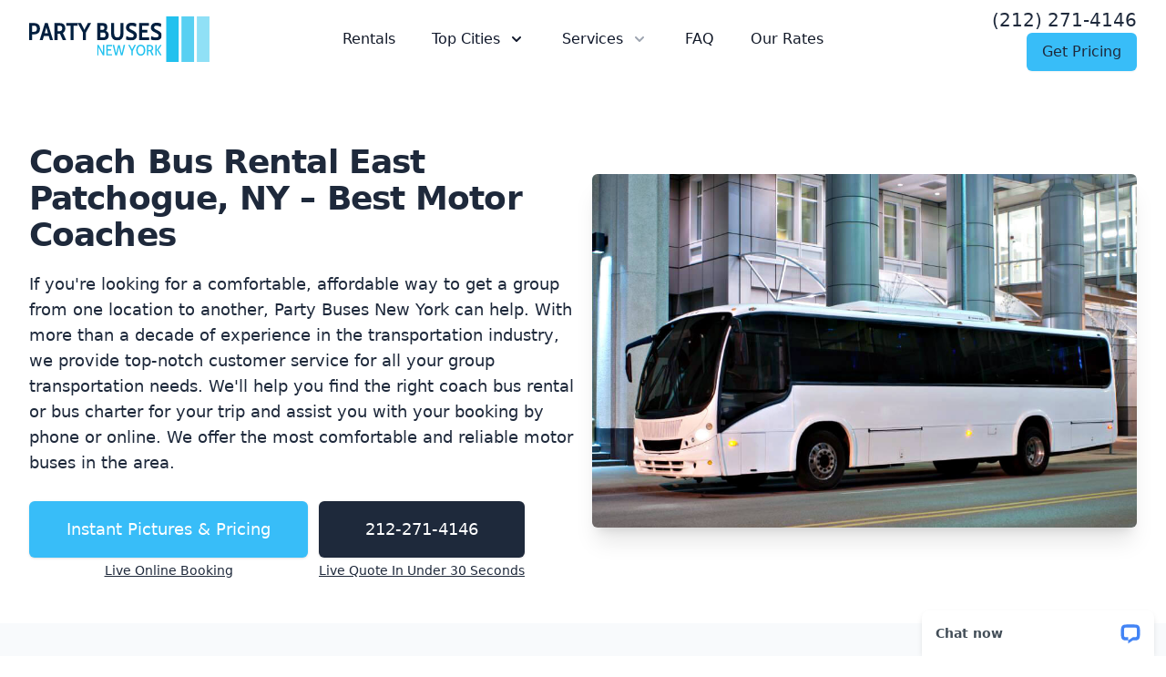

--- FILE ---
content_type: text/html; charset=UTF-8
request_url: https://www.partybusesnewyork.net/limos/coach-bus-rental-east-patchogue/
body_size: 15735
content:


<!DOCTYPE html>

<html lang="en">

<head>

<meta charset="UTF-8">

<meta name='robots' content='index, follow, max-image-preview:large, max-snippet:-1, max-video-preview:-1' />

	<!-- This site is optimized with the Yoast SEO plugin v20.2.1 - https://yoast.com/wordpress/plugins/seo/ -->
	<title>Coach Bus Rental East Patchogue, NY – Top 12 East Patchogue Coach Buses of 2016</title>
	<meta name="description" content="Coach bus rental in East Patchogue, NY is the best transportation service. Coach buses East Patchogue New York has cheap shuttles, minibuses, &amp; sprinters!" />
	<link rel="canonical" href="https://www.partybusesnewyork.net/limos/coach-bus-rental-east-patchogue/" />
	<meta property="og:locale" content="en_US" />
	<meta property="og:type" content="article" />
	<meta property="og:title" content="Coach Bus Rental East Patchogue, NY – Top 12 East Patchogue Coach Buses of 2016" />
	<meta property="og:description" content="Coach bus rental in East Patchogue, NY is the best transportation service. Coach buses East Patchogue New York has cheap shuttles, minibuses, &amp; sprinters!" />
	<meta property="og:url" content="https://www.partybusesnewyork.net/limos/coach-bus-rental-east-patchogue/" />
	<meta property="og:site_name" content="Party Buses New York" />
	<meta property="article:modified_time" content="2016-07-07T02:00:08+00:00" />
	<meta name="twitter:card" content="summary_large_image" />
	<meta name="twitter:label1" content="Est. reading time" />
	<meta name="twitter:data1" content="4 minutes" />
	<script type="application/ld+json" class="yoast-schema-graph">{"@context":"https://schema.org","@graph":[{"@type":"WebPage","@id":"https://www.partybusesnewyork.net/limos/coach-bus-rental-east-patchogue/","url":"https://www.partybusesnewyork.net/limos/coach-bus-rental-east-patchogue/","name":"Coach Bus Rental East Patchogue, NY – Top 12 East Patchogue Coach Buses of 2016","isPartOf":{"@id":"https://www.partybusesnewyork.net/#website"},"datePublished":"2016-07-07T01:58:38+00:00","dateModified":"2016-07-07T02:00:08+00:00","description":"Coach bus rental in East Patchogue, NY is the best transportation service. Coach buses East Patchogue New York has cheap shuttles, minibuses, & sprinters!","breadcrumb":{"@id":"https://www.partybusesnewyork.net/limos/coach-bus-rental-east-patchogue/#breadcrumb"},"inLanguage":"en-US","potentialAction":[{"@type":"ReadAction","target":["https://www.partybusesnewyork.net/limos/coach-bus-rental-east-patchogue/"]}]},{"@type":"BreadcrumbList","@id":"https://www.partybusesnewyork.net/limos/coach-bus-rental-east-patchogue/#breadcrumb","itemListElement":[{"@type":"ListItem","position":1,"name":"Home","item":"https://www.partybusesnewyork.net/"},{"@type":"ListItem","position":2,"name":"Rentals","item":"https://www.partybusesnewyork.net/limos/"},{"@type":"ListItem","position":3,"name":"Coach Bus Rental East Patchogue, NY – Best Motor Coaches"}]},{"@type":"WebSite","@id":"https://www.partybusesnewyork.net/#website","url":"https://www.partybusesnewyork.net/","name":"Party Buses New York","description":"Rent Limos, Party Buses &amp; Charter Buses","potentialAction":[{"@type":"SearchAction","target":{"@type":"EntryPoint","urlTemplate":"https://www.partybusesnewyork.net/?s={search_term_string}"},"query-input":"required name=search_term_string"}],"inLanguage":"en-US"}]}</script>
	<!-- / Yoast SEO plugin. -->


<script type="text/javascript">
/* <![CDATA[ */
window._wpemojiSettings = {"baseUrl":"https:\/\/s.w.org\/images\/core\/emoji\/15.0.3\/72x72\/","ext":".png","svgUrl":"https:\/\/s.w.org\/images\/core\/emoji\/15.0.3\/svg\/","svgExt":".svg","source":{"concatemoji":"https:\/\/www.partybusesnewyork.net\/wp-includes\/js\/wp-emoji-release.min.js?ver=6.6.4"}};
/*! This file is auto-generated */
!function(i,n){var o,s,e;function c(e){try{var t={supportTests:e,timestamp:(new Date).valueOf()};sessionStorage.setItem(o,JSON.stringify(t))}catch(e){}}function p(e,t,n){e.clearRect(0,0,e.canvas.width,e.canvas.height),e.fillText(t,0,0);var t=new Uint32Array(e.getImageData(0,0,e.canvas.width,e.canvas.height).data),r=(e.clearRect(0,0,e.canvas.width,e.canvas.height),e.fillText(n,0,0),new Uint32Array(e.getImageData(0,0,e.canvas.width,e.canvas.height).data));return t.every(function(e,t){return e===r[t]})}function u(e,t,n){switch(t){case"flag":return n(e,"\ud83c\udff3\ufe0f\u200d\u26a7\ufe0f","\ud83c\udff3\ufe0f\u200b\u26a7\ufe0f")?!1:!n(e,"\ud83c\uddfa\ud83c\uddf3","\ud83c\uddfa\u200b\ud83c\uddf3")&&!n(e,"\ud83c\udff4\udb40\udc67\udb40\udc62\udb40\udc65\udb40\udc6e\udb40\udc67\udb40\udc7f","\ud83c\udff4\u200b\udb40\udc67\u200b\udb40\udc62\u200b\udb40\udc65\u200b\udb40\udc6e\u200b\udb40\udc67\u200b\udb40\udc7f");case"emoji":return!n(e,"\ud83d\udc26\u200d\u2b1b","\ud83d\udc26\u200b\u2b1b")}return!1}function f(e,t,n){var r="undefined"!=typeof WorkerGlobalScope&&self instanceof WorkerGlobalScope?new OffscreenCanvas(300,150):i.createElement("canvas"),a=r.getContext("2d",{willReadFrequently:!0}),o=(a.textBaseline="top",a.font="600 32px Arial",{});return e.forEach(function(e){o[e]=t(a,e,n)}),o}function t(e){var t=i.createElement("script");t.src=e,t.defer=!0,i.head.appendChild(t)}"undefined"!=typeof Promise&&(o="wpEmojiSettingsSupports",s=["flag","emoji"],n.supports={everything:!0,everythingExceptFlag:!0},e=new Promise(function(e){i.addEventListener("DOMContentLoaded",e,{once:!0})}),new Promise(function(t){var n=function(){try{var e=JSON.parse(sessionStorage.getItem(o));if("object"==typeof e&&"number"==typeof e.timestamp&&(new Date).valueOf()<e.timestamp+604800&&"object"==typeof e.supportTests)return e.supportTests}catch(e){}return null}();if(!n){if("undefined"!=typeof Worker&&"undefined"!=typeof OffscreenCanvas&&"undefined"!=typeof URL&&URL.createObjectURL&&"undefined"!=typeof Blob)try{var e="postMessage("+f.toString()+"("+[JSON.stringify(s),u.toString(),p.toString()].join(",")+"));",r=new Blob([e],{type:"text/javascript"}),a=new Worker(URL.createObjectURL(r),{name:"wpTestEmojiSupports"});return void(a.onmessage=function(e){c(n=e.data),a.terminate(),t(n)})}catch(e){}c(n=f(s,u,p))}t(n)}).then(function(e){for(var t in e)n.supports[t]=e[t],n.supports.everything=n.supports.everything&&n.supports[t],"flag"!==t&&(n.supports.everythingExceptFlag=n.supports.everythingExceptFlag&&n.supports[t]);n.supports.everythingExceptFlag=n.supports.everythingExceptFlag&&!n.supports.flag,n.DOMReady=!1,n.readyCallback=function(){n.DOMReady=!0}}).then(function(){return e}).then(function(){var e;n.supports.everything||(n.readyCallback(),(e=n.source||{}).concatemoji?t(e.concatemoji):e.wpemoji&&e.twemoji&&(t(e.twemoji),t(e.wpemoji)))}))}((window,document),window._wpemojiSettings);
/* ]]> */
</script>
<style id='wp-emoji-styles-inline-css' type='text/css'>

	img.wp-smiley, img.emoji {
		display: inline !important;
		border: none !important;
		box-shadow: none !important;
		height: 1em !important;
		width: 1em !important;
		margin: 0 0.07em !important;
		vertical-align: -0.1em !important;
		background: none !important;
		padding: 0 !important;
	}
</style>
<link rel='stylesheet' id='wp-block-library-css' href='https://www.partybusesnewyork.net/wp-includes/css/dist/block-library/style.min.css?ver=6.6.4' type='text/css' media='all' />
<style id='classic-theme-styles-inline-css' type='text/css'>
/*! This file is auto-generated */
.wp-block-button__link{color:#fff;background-color:#32373c;border-radius:9999px;box-shadow:none;text-decoration:none;padding:calc(.667em + 2px) calc(1.333em + 2px);font-size:1.125em}.wp-block-file__button{background:#32373c;color:#fff;text-decoration:none}
</style>
<style id='global-styles-inline-css' type='text/css'>
:root{--wp--preset--aspect-ratio--square: 1;--wp--preset--aspect-ratio--4-3: 4/3;--wp--preset--aspect-ratio--3-4: 3/4;--wp--preset--aspect-ratio--3-2: 3/2;--wp--preset--aspect-ratio--2-3: 2/3;--wp--preset--aspect-ratio--16-9: 16/9;--wp--preset--aspect-ratio--9-16: 9/16;--wp--preset--color--black: #000000;--wp--preset--color--cyan-bluish-gray: #abb8c3;--wp--preset--color--white: #ffffff;--wp--preset--color--pale-pink: #f78da7;--wp--preset--color--vivid-red: #cf2e2e;--wp--preset--color--luminous-vivid-orange: #ff6900;--wp--preset--color--luminous-vivid-amber: #fcb900;--wp--preset--color--light-green-cyan: #7bdcb5;--wp--preset--color--vivid-green-cyan: #00d084;--wp--preset--color--pale-cyan-blue: #8ed1fc;--wp--preset--color--vivid-cyan-blue: #0693e3;--wp--preset--color--vivid-purple: #9b51e0;--wp--preset--gradient--vivid-cyan-blue-to-vivid-purple: linear-gradient(135deg,rgba(6,147,227,1) 0%,rgb(155,81,224) 100%);--wp--preset--gradient--light-green-cyan-to-vivid-green-cyan: linear-gradient(135deg,rgb(122,220,180) 0%,rgb(0,208,130) 100%);--wp--preset--gradient--luminous-vivid-amber-to-luminous-vivid-orange: linear-gradient(135deg,rgba(252,185,0,1) 0%,rgba(255,105,0,1) 100%);--wp--preset--gradient--luminous-vivid-orange-to-vivid-red: linear-gradient(135deg,rgba(255,105,0,1) 0%,rgb(207,46,46) 100%);--wp--preset--gradient--very-light-gray-to-cyan-bluish-gray: linear-gradient(135deg,rgb(238,238,238) 0%,rgb(169,184,195) 100%);--wp--preset--gradient--cool-to-warm-spectrum: linear-gradient(135deg,rgb(74,234,220) 0%,rgb(151,120,209) 20%,rgb(207,42,186) 40%,rgb(238,44,130) 60%,rgb(251,105,98) 80%,rgb(254,248,76) 100%);--wp--preset--gradient--blush-light-purple: linear-gradient(135deg,rgb(255,206,236) 0%,rgb(152,150,240) 100%);--wp--preset--gradient--blush-bordeaux: linear-gradient(135deg,rgb(254,205,165) 0%,rgb(254,45,45) 50%,rgb(107,0,62) 100%);--wp--preset--gradient--luminous-dusk: linear-gradient(135deg,rgb(255,203,112) 0%,rgb(199,81,192) 50%,rgb(65,88,208) 100%);--wp--preset--gradient--pale-ocean: linear-gradient(135deg,rgb(255,245,203) 0%,rgb(182,227,212) 50%,rgb(51,167,181) 100%);--wp--preset--gradient--electric-grass: linear-gradient(135deg,rgb(202,248,128) 0%,rgb(113,206,126) 100%);--wp--preset--gradient--midnight: linear-gradient(135deg,rgb(2,3,129) 0%,rgb(40,116,252) 100%);--wp--preset--font-size--small: 13px;--wp--preset--font-size--medium: 20px;--wp--preset--font-size--large: 36px;--wp--preset--font-size--x-large: 42px;--wp--preset--spacing--20: 0.44rem;--wp--preset--spacing--30: 0.67rem;--wp--preset--spacing--40: 1rem;--wp--preset--spacing--50: 1.5rem;--wp--preset--spacing--60: 2.25rem;--wp--preset--spacing--70: 3.38rem;--wp--preset--spacing--80: 5.06rem;--wp--preset--shadow--natural: 6px 6px 9px rgba(0, 0, 0, 0.2);--wp--preset--shadow--deep: 12px 12px 50px rgba(0, 0, 0, 0.4);--wp--preset--shadow--sharp: 6px 6px 0px rgba(0, 0, 0, 0.2);--wp--preset--shadow--outlined: 6px 6px 0px -3px rgba(255, 255, 255, 1), 6px 6px rgba(0, 0, 0, 1);--wp--preset--shadow--crisp: 6px 6px 0px rgba(0, 0, 0, 1);}:where(.is-layout-flex){gap: 0.5em;}:where(.is-layout-grid){gap: 0.5em;}body .is-layout-flex{display: flex;}.is-layout-flex{flex-wrap: wrap;align-items: center;}.is-layout-flex > :is(*, div){margin: 0;}body .is-layout-grid{display: grid;}.is-layout-grid > :is(*, div){margin: 0;}:where(.wp-block-columns.is-layout-flex){gap: 2em;}:where(.wp-block-columns.is-layout-grid){gap: 2em;}:where(.wp-block-post-template.is-layout-flex){gap: 1.25em;}:where(.wp-block-post-template.is-layout-grid){gap: 1.25em;}.has-black-color{color: var(--wp--preset--color--black) !important;}.has-cyan-bluish-gray-color{color: var(--wp--preset--color--cyan-bluish-gray) !important;}.has-white-color{color: var(--wp--preset--color--white) !important;}.has-pale-pink-color{color: var(--wp--preset--color--pale-pink) !important;}.has-vivid-red-color{color: var(--wp--preset--color--vivid-red) !important;}.has-luminous-vivid-orange-color{color: var(--wp--preset--color--luminous-vivid-orange) !important;}.has-luminous-vivid-amber-color{color: var(--wp--preset--color--luminous-vivid-amber) !important;}.has-light-green-cyan-color{color: var(--wp--preset--color--light-green-cyan) !important;}.has-vivid-green-cyan-color{color: var(--wp--preset--color--vivid-green-cyan) !important;}.has-pale-cyan-blue-color{color: var(--wp--preset--color--pale-cyan-blue) !important;}.has-vivid-cyan-blue-color{color: var(--wp--preset--color--vivid-cyan-blue) !important;}.has-vivid-purple-color{color: var(--wp--preset--color--vivid-purple) !important;}.has-black-background-color{background-color: var(--wp--preset--color--black) !important;}.has-cyan-bluish-gray-background-color{background-color: var(--wp--preset--color--cyan-bluish-gray) !important;}.has-white-background-color{background-color: var(--wp--preset--color--white) !important;}.has-pale-pink-background-color{background-color: var(--wp--preset--color--pale-pink) !important;}.has-vivid-red-background-color{background-color: var(--wp--preset--color--vivid-red) !important;}.has-luminous-vivid-orange-background-color{background-color: var(--wp--preset--color--luminous-vivid-orange) !important;}.has-luminous-vivid-amber-background-color{background-color: var(--wp--preset--color--luminous-vivid-amber) !important;}.has-light-green-cyan-background-color{background-color: var(--wp--preset--color--light-green-cyan) !important;}.has-vivid-green-cyan-background-color{background-color: var(--wp--preset--color--vivid-green-cyan) !important;}.has-pale-cyan-blue-background-color{background-color: var(--wp--preset--color--pale-cyan-blue) !important;}.has-vivid-cyan-blue-background-color{background-color: var(--wp--preset--color--vivid-cyan-blue) !important;}.has-vivid-purple-background-color{background-color: var(--wp--preset--color--vivid-purple) !important;}.has-black-border-color{border-color: var(--wp--preset--color--black) !important;}.has-cyan-bluish-gray-border-color{border-color: var(--wp--preset--color--cyan-bluish-gray) !important;}.has-white-border-color{border-color: var(--wp--preset--color--white) !important;}.has-pale-pink-border-color{border-color: var(--wp--preset--color--pale-pink) !important;}.has-vivid-red-border-color{border-color: var(--wp--preset--color--vivid-red) !important;}.has-luminous-vivid-orange-border-color{border-color: var(--wp--preset--color--luminous-vivid-orange) !important;}.has-luminous-vivid-amber-border-color{border-color: var(--wp--preset--color--luminous-vivid-amber) !important;}.has-light-green-cyan-border-color{border-color: var(--wp--preset--color--light-green-cyan) !important;}.has-vivid-green-cyan-border-color{border-color: var(--wp--preset--color--vivid-green-cyan) !important;}.has-pale-cyan-blue-border-color{border-color: var(--wp--preset--color--pale-cyan-blue) !important;}.has-vivid-cyan-blue-border-color{border-color: var(--wp--preset--color--vivid-cyan-blue) !important;}.has-vivid-purple-border-color{border-color: var(--wp--preset--color--vivid-purple) !important;}.has-vivid-cyan-blue-to-vivid-purple-gradient-background{background: var(--wp--preset--gradient--vivid-cyan-blue-to-vivid-purple) !important;}.has-light-green-cyan-to-vivid-green-cyan-gradient-background{background: var(--wp--preset--gradient--light-green-cyan-to-vivid-green-cyan) !important;}.has-luminous-vivid-amber-to-luminous-vivid-orange-gradient-background{background: var(--wp--preset--gradient--luminous-vivid-amber-to-luminous-vivid-orange) !important;}.has-luminous-vivid-orange-to-vivid-red-gradient-background{background: var(--wp--preset--gradient--luminous-vivid-orange-to-vivid-red) !important;}.has-very-light-gray-to-cyan-bluish-gray-gradient-background{background: var(--wp--preset--gradient--very-light-gray-to-cyan-bluish-gray) !important;}.has-cool-to-warm-spectrum-gradient-background{background: var(--wp--preset--gradient--cool-to-warm-spectrum) !important;}.has-blush-light-purple-gradient-background{background: var(--wp--preset--gradient--blush-light-purple) !important;}.has-blush-bordeaux-gradient-background{background: var(--wp--preset--gradient--blush-bordeaux) !important;}.has-luminous-dusk-gradient-background{background: var(--wp--preset--gradient--luminous-dusk) !important;}.has-pale-ocean-gradient-background{background: var(--wp--preset--gradient--pale-ocean) !important;}.has-electric-grass-gradient-background{background: var(--wp--preset--gradient--electric-grass) !important;}.has-midnight-gradient-background{background: var(--wp--preset--gradient--midnight) !important;}.has-small-font-size{font-size: var(--wp--preset--font-size--small) !important;}.has-medium-font-size{font-size: var(--wp--preset--font-size--medium) !important;}.has-large-font-size{font-size: var(--wp--preset--font-size--large) !important;}.has-x-large-font-size{font-size: var(--wp--preset--font-size--x-large) !important;}
:where(.wp-block-post-template.is-layout-flex){gap: 1.25em;}:where(.wp-block-post-template.is-layout-grid){gap: 1.25em;}
:where(.wp-block-columns.is-layout-flex){gap: 2em;}:where(.wp-block-columns.is-layout-grid){gap: 2em;}
:root :where(.wp-block-pullquote){font-size: 1.5em;line-height: 1.6;}
</style>
<link rel="https://api.w.org/" href="https://www.partybusesnewyork.net/wp-json/" /><link rel="alternate" title="JSON" type="application/json" href="https://www.partybusesnewyork.net/wp-json/wp/v2/pages/6836" /><link rel="EditURI" type="application/rsd+xml" title="RSD" href="https://www.partybusesnewyork.net/xmlrpc.php?rsd" />
<meta name="generator" content="WordPress 6.6.4" />
<link rel='shortlink' href='https://www.partybusesnewyork.net/?p=6836' />
<link rel="alternate" title="oEmbed (JSON)" type="application/json+oembed" href="https://www.partybusesnewyork.net/wp-json/oembed/1.0/embed?url=https%3A%2F%2Fwww.partybusesnewyork.net%2Flimos%2Fcoach-bus-rental-east-patchogue%2F" />
<link rel="alternate" title="oEmbed (XML)" type="text/xml+oembed" href="https://www.partybusesnewyork.net/wp-json/oembed/1.0/embed?url=https%3A%2F%2Fwww.partybusesnewyork.net%2Flimos%2Fcoach-bus-rental-east-patchogue%2F&#038;format=xml" />

<link rel="icon" type="image/x-icon" href="https://www.partybusesnewyork.net/wp-content/themes/nytheme/favi.ico">

<meta name="viewport" content="width=device-width, initial-scale=1.0">

<script src="https://unpkg.com/alpinejs@3.10.5/dist/cdn.min.js" defer></script>

<!--<script src="https://cdn.tailwindcss.com"></script>-->

<!-- <link rel="stylesheet" href="http://localhost:8080/pbusesny/wp-content/themes/nytheme/build.css"> -->

<link rel="stylesheet" href="https://www.partybusesnewyork.net/wp-content/themes/nytheme/build_test.css">

<!--<link rel="stylesheet" href="https://www.partybusesnewyork.net/wp-content/themes/hummertheme/build.css">-->

<style>

  /* Alignment */

.alignleft {

  display: inline;

  float: left;

  margin-right: 1.5em;

}



.alignright {

  display: inline;

  float: right;

  margin-left: 1.5em;

}



.aligncenter {

  clear: both;

  display: block;

  margin: 0 auto;

}

div#vehz a.relative.-mr-px.inline-flex.w-0.flex-1.items-center.justify-center.rounded-bl-lg.border.border-transparent.bg-sky-700.py-4.text-sm.font-medium.text-white.hover\:bg-sky-800.hover\:text-slate-50.shadow-lg {
    color: #fff !important;
}

ul.space-y-12.py-4.sm\:grid.sm\:grid-cols-2.sm\:gap-x-6.sm\:gap-y-12.sm\:space-y-0.lg\:grid-cols-4.lg\:gap-x-8.space-y-4 a {
    color: #fff !important;
}

a.flex.w-full.flex-col.items-center.justify-center.rounded-md.border.border-transparent.bg-sky-700.px-8.py-1.text-base.font-medium.text-white.hover\:bg-sky-800.md\:px-10.md\:text-lg {
    font-size: 16px;
}

</style>



<!-- <meta property="og:image" content="https://www.partybusesnewyork.net/cimg/limo-rental-service-.png">

<meta name="twitter:image" content="https://www.partybusesnewyork.net/cimg/limo-rental-service-.png"> -->

<script type="application/ld+json">

      { "@context": "https://schema.org",

        "@type": "Product",

        "name": "Party Buses New York",

        "aggregateRating":

          {"@type": "AggregateRating",

           "ratingValue": "9.8",

           "bestRating": "10",

           "reviewCount": "79"

          }

      } 

</script>

<!-- Google tag (gtag.js) -->
<script async src="https://www.googletagmanager.com/gtag/js?id=G-XRQL38DY3Z"></script>
<script>
  window.dataLayer = window.dataLayer || [];
  function gtag(){dataLayer.push(arguments);}
  gtag('js', new Date());

  gtag('config', 'G-XRQL38DY3Z');
</script>

</head>

<body class="page-template page-template-template-oldcity page-template-template-oldcity-php page page-id-6836 page-child parent-pageid-57">
 

<header class="relative" x-data="{ navBar: false }">

  <div class="relative z-50 bg-white">

    <div class="mx-auto max-w-7xl px-4 sm:px-8" style="max-width:1500px !important;">

      <div class="flex items-center justify-between py-2 md:justify-start md:space-x-10">

        <div class="flex justify-start lg:w-0 lg:flex-1">

          <a href="https://www.partybusesnewyork.net/">

            <span class="sr-only">Partybusesnewyork.net</span>

            <svg xmlns="http://www.w3.org/2000/svg" viewBox="0 0 395.52 99.80659533352065" height="66.80659533352065" width="200.52">

              <g>

                <svg viewBox="0 0 545.9905633921707 137.77674761428835" height="99.80659533352065" width="395.52">

                  <g transform="matrix(1,0,0,1,0,19.041504192712793)">

                    <svg viewBox="0 0 395.52 99.69373922886277" height="99.69373922886277" width="395.52">

                      <g>

                        <svg viewBox="0 0 395.52 99.69373922886277" height="99.69373922886277" width="395.52">

                          <g>

                            <svg viewBox="0 0 395.52 53.77003921568628" height="53.77003921568628" width="395.52">

                              <g transform="matrix(1,0,0,1,0,0)">

                                <svg width="395.52" viewBox="3 -35.70000076293945 267.7300109863281 36.400001525878906" height="53.77003921568628" data-palette-color="#001f3f"><path d="M3 0L3-35 13.2-35Q18.65-35 21.8-32.08 24.95-29.15 24.95-23.4L24.95-23.4Q24.95-17.65 21.8-14.73 18.65-11.8 13.2-11.8L13.2-11.8 9.1-11.8 9.1 0 3 0ZM9.1-17.1L12.65-17.1Q15.6-17.1 17.13-18.55 18.65-20 18.65-23.4L18.65-23.4Q18.65-26.6 17.07-28.15 15.5-29.7 12.65-29.7L12.65-29.7 9.1-29.7 9.1-17.1ZM45.1 0L42.7-8.35 32.75-8.35 30.35 0 24.25 0 34.9-35 40.5-35 51.2 0 45.1 0ZM34.35-13.95L41.1-13.95 37.7-25.8 34.35-13.95ZM54.14 0L54.14-35 64.34-35Q69.84-35 72.94-32.38 76.05-29.75 76.05-24.2L76.05-24.2Q76.05-20.95 74.75-18.5 73.44-16.05 71.09-14.7L71.09-14.7 77.8 0 70.94 0 65.25-13 64.69-13 60.24-13 60.24 0 54.14 0ZM60.24-18.3L63.8-18.3Q66.69-18.3 68.22-19.65 69.75-21 69.75-24L69.75-24Q69.75-27 68.22-28.35 66.69-29.7 63.8-29.7L63.8-29.7 60.24-29.7 60.24-18.3ZM86.44 0L86.44-29.4 78.04-29.4 78.04-35 100.94-35 100.94-29.4 92.54-29.4 92.54 0 86.44 0ZM121.54-35L128.04-35 117.54-15.5 117.54 0 111.49 0 111.49-15.5 100.99-35 107.49-35 114.54-21.15 121.54-35ZM157.84-18.95Q163.63-16.7 163.63-9.95L163.63-9.95Q163.63-5.25 160.99-2.63 158.34 0 153.69 0L153.69 0 140.59 0 140.59-35 152.28-35Q156.59-35 158.71-32.85 160.84-30.7 160.84-26.55L160.84-26.55Q160.84-21.2 157.84-18.95L157.84-18.95ZM146.69-29.4L146.69-21.15 151.19-21.15Q153.03-21.15 153.94-22.15 154.84-23.15 154.84-25.25L154.84-25.25Q154.84-27.45 153.94-28.43 153.03-29.4 151.19-29.4L151.19-29.4 146.69-29.4ZM152.59-5.6Q154.88-5.6 156.11-6.73 157.34-7.85 157.34-10.55L157.34-10.55Q157.34-13.35 156.06-14.5 154.78-15.65 152.59-15.65L152.59-15.65 146.69-15.65 146.69-5.6 152.59-5.6ZM180.93 0.7Q174.73 0.7 171.58-3.08 168.43-6.85 168.43-13.5L168.43-13.5 168.43-35 174.53-35 174.53-15.15Q174.53-10.4 175.91-7.93 177.28-5.45 180.93-5.45L180.93-5.45Q184.63-5.45 185.98-7.93 187.33-10.4 187.33-15.15L187.33-15.15 187.33-35 193.43-35 193.43-13.5Q193.43-6.85 190.28-3.08 187.13 0.7 180.93 0.7L180.93 0.7ZM208.53 0.7Q205.83 0.7 203.16 0.13 200.48-0.45 198.48-1.45L198.48-1.45 199.23-8.25Q204.33-5.45 208.93-5.45L208.93-5.45Q211.33-5.45 212.68-6.43 214.03-7.4 214.03-9.2L214.03-9.2Q214.03-10.55 213.36-11.53 212.68-12.5 211.21-13.43 209.73-14.35 206.98-15.6L206.98-15.6Q202.53-17.6 200.5-19.85 198.48-22.1 198.48-25.75L198.48-25.75Q198.48-28.65 199.88-30.9 201.28-33.15 203.93-34.43 206.58-35.7 210.23-35.7L210.23-35.7Q214.78-35.7 219.33-33.65L219.33-33.65 218.68-27.05Q216.13-28.3 214-28.93 211.88-29.55 209.73-29.55L209.73-29.55Q207.43-29.55 206.21-28.65 204.98-27.75 204.98-26L204.98-26Q204.98-24.65 205.78-23.73 206.58-22.8 207.75-22.13 208.93-21.45 212.03-20L212.03-20Q216.48-17.85 218.5-15.5 220.53-13.15 220.53-9.45L220.53-9.45Q220.53-4.8 217.33-2.05 214.13 0.7 208.53 0.7L208.53 0.7ZM225.08 0L225.08-35 244.73-35 244.73-29.4 231.18-29.4 231.18-21.15 241.63-21.15 241.63-15.55 231.18-15.55 231.18-5.6 245.18-5.6 245.18 0 225.08 0ZM258.73 0.7Q256.02 0.7 253.35 0.13 250.68-0.45 248.68-1.45L248.68-1.45 249.43-8.25Q254.53-5.45 259.13-5.45L259.13-5.45Q261.52-5.45 262.88-6.43 264.23-7.4 264.23-9.2L264.23-9.2Q264.23-10.55 263.55-11.53 262.88-12.5 261.4-13.43 259.93-14.35 257.18-15.6L257.18-15.6Q252.72-17.6 250.7-19.85 248.68-22.1 248.68-25.75L248.68-25.75Q248.68-28.65 250.07-30.9 251.47-33.15 254.13-34.43 256.77-35.7 260.43-35.7L260.43-35.7Q264.98-35.7 269.52-33.65L269.52-33.65 268.88-27.05Q266.32-28.3 264.2-28.93 262.07-29.55 259.93-29.55L259.93-29.55Q257.63-29.55 256.4-28.65 255.18-27.75 255.18-26L255.18-26Q255.18-24.65 255.97-23.73 256.77-22.8 257.95-22.13 259.13-21.45 262.23-20L262.23-20Q266.68-17.85 268.7-15.5 270.73-13.15 270.73-9.45L270.73-9.45Q270.73-4.8 267.52-2.05 264.32 0.7 258.73 0.7L258.73 0.7Z" opacity="1" transform="matrix(1,0,0,1,0,0)" fill="#001f3f" class="undefined-text-0" data-fill-palette-color="primary" id="text-0" /></svg>

                              </g>

                            </svg>

                          </g>

                          <g transform="matrix(1,0,0,1,202.394120605042,66.46385499356863)">

                            <svg viewBox="0 0 193.125879394958 33.22988423529412" height="33.22988423529412" width="193.125879394958">

                              <g transform="matrix(1,0,0,1,0,0)">

                                <svg width="193.125879394958" viewBox="3.299999952316284 -35.70000076293945 211.52999877929688 36.400001525878906" height="33.22988423529412" data-palette-color="#22c1ee"><path d="M3.3 0L3.3-35 8.45-35 22.3-9.4 22.3-35 26.85-35 26.85 0 22.6 0 7.85-27.05 7.85 0 3.3 0ZM33.45 0L33.45-35 52.15-35 52.15-30.85 38-30.85 38-20.4 49.2-20.4 49.2-16.2 38-16.2 38-4.15 52.55-4.15 52.55 0 33.45 0ZM63.05 0L54.4-35 59.3-35 65.59-6.35 72.2-34.3 77.34-34.3 83.9-6.35 90.25-35 95.09-35 86.5 0 81.34 0 74.7-27.7 68.2 0 63.05 0ZM125.39-35L130.44-35 120.14-15.15 120.14 0 115.59 0 115.59-15.15 105.19-35 110.24-35 117.84-19.95 125.39-35ZM146.19 0.7Q141.89 0.7 138.51-1.55 135.14-3.8 133.24-7.93 131.34-12.05 131.34-17.5L131.34-17.5Q131.34-22.95 133.24-27.08 135.14-31.2 138.51-33.45 141.89-35.7 146.19-35.7L146.19-35.7Q150.49-35.7 153.84-33.45 157.19-31.2 159.09-27.08 160.99-22.95 160.99-17.5L160.99-17.5Q160.99-12.05 159.09-7.93 157.19-3.8 153.84-1.55 150.49 0.7 146.19 0.7L146.19 0.7ZM146.19-3.85Q150.99-3.85 153.56-7.68 156.14-11.5 156.14-17.5L156.14-17.5Q156.14-23.5 153.56-27.33 150.99-31.15 146.19-31.15L146.19-31.15Q141.39-31.15 138.79-27.33 136.19-23.5 136.19-17.5L136.19-17.5Q136.19-11.5 138.79-7.68 141.39-3.85 146.19-3.85L146.19-3.85ZM166.14 0L166.14-35 175.14-35Q180.64-35 183.71-32.27 186.79-29.55 186.79-24.3L186.79-24.3Q186.79-21.3 185.36-18.88 183.94-16.45 181.39-15.05L181.39-15.05 188.39 0 182.99 0 176.74-13.7Q175.94-13.6 175.09-13.6L175.09-13.6 170.69-13.6 170.69 0 166.14 0ZM170.69-17.8L174.74-17.8Q178.54-17.8 180.29-19.45 182.04-21.1 182.04-24.3L182.04-24.3Q182.04-27.55 180.29-29.2 178.54-30.85 174.74-30.85L174.74-30.85 170.69-30.85 170.69-17.8ZM193.73 0L193.73-35 198.28-35 198.28 0 193.73 0ZM209.78 0L198.53-18.55 209.78-35 214.83-35 203.48-18.55 214.83 0 209.78 0Z" opacity="1" transform="matrix(1,0,0,1,0,0)" fill="#22c1ee" class="undefined-text-1" data-fill-palette-color="secondary" id="text-1" /></svg>

                              </g>

                            </svg>

                          </g>

                        </svg>

                      </g>

                    </svg>

                  </g>

                  <g transform="matrix(1,0,0,1,408.21381577788236,0)">

                    <svg viewBox="0 0 137.77674761428835 137.77674761428835" height="137.77674761428835" width="137.77674761428835">

                      <g data-palette-color="#22c1ee">

                        <rect width="37.65897768123882" height="137.77674761428835" fill="#22c1ee" stroke="transparent" data-fill-palette-color="accent" x="0" fill-opacity="1" />

                        <rect width="37.65897768123882" height="137.77674761428835" fill="#22c1ee" stroke="transparent" data-fill-palette-color="accent" x="45.925582538096116" fill-opacity="0.75" />

                        <rect width="37.65897768123882" height="137.77674761428835" fill="#22c1ee" stroke="transparent" data-fill-palette-color="accent" x="91.85116507619223" fill-opacity="0.5" />

                      </g>

                    </svg>

                  </g>

                </svg>

              </g>

            </svg>

          </a>

        </div>



        <div class="-my-2 -mr-2 md:hidden">

          <button @click="navBar = !navBar" type="button" class="mbtn inline-flex items-center justify-center p-2 text-slate-400 hover:bg-gray-100 hover:text-gray-500 focus:outline-none" aria-expanded="false">

            <span class="sr-only">Open menu</span><svg class="h-6 w-6" xmlns="http://www.w3.org/2000/svg" fsill="none" viewBox="0 0 24 24" stroke="currentColor" aria-hidden="true"><path stroke-linecap="round" stroke-linejoin="round" stroke-width="2" d="M4 6h16M4 12h16M4 18h16"></path></svg>

          </button>

        </div>



        <nav class="hidden flex-wrap space-x-10 md:flex">

          <a href="https://www.partybusesnewyork.net/limos/" class="text-base font-medium text-gray-900 hover:text-gray-900">Rentals</a>

          <!--<div class="relative hidden" x-data="{ vOpen: false }">-->

          <!--  <button @click="vOpen = !vOpen" id="mnu1" type="button" class="group inline-flex items-center text-base font-medium text-slate-900 hover:text-slate-800 focus:outline-none" aria-expanded="false">-->

          <!--    <span>Rentals</span><svg class="ml-2 h-5 w-5 text-gray-400 group-hover:text-gray-500" xmlns="http://www.w3.org/2000/svg" viewBox="0 0 20 20" fill="currentColor" aria-hidden="true"><path fill-rule="evenodd" d="M5.293 7.293a1 1 0 011.414 0L10 10.586l3.293-3.293a1 1 0 111.414 1.414l-4 4a1 1 0 01-1.414 0l-4-4a1 1 0 010-1.414z" clip-rule="evenodd"></path></svg>-->

          <!--  </button>-->



          <!--  <div :class="{ 'md:block' : vOpen , 'opacity-0 -translate-y-1' : !vOpen}" id="mnu1" class="absolute z-10 -ml-4 mt-3 hidden max-w-md transform px-2 sm:px-0 lg:ml-0 lg:max-w-3xl">-->

          <!--    <div class="w-screen max-w-md overflow-hidden rounded-lg shadow-lg ring-1 ring-black ring-opacity-5 lg:max-w-3xl">-->

          <!--      <div class="relative grid gap-6 bg-white px-5 py-6 sm:gap-8 sm:p-8 lg:grid-cols-2">-->

          <!--        <a class="-m-3 flex items-start rounded-lg p-1 hover:bg-gray-50" href="https://www.partybusesnewyork.net/charter-bus/"-->

          <!--          ><div><p class="text-base font-medium text-gray-900">Charter Buses</p></div></a-->

          <!--        >-->



          <!--        <a class="-m-3 flex items-start rounded-lg p-1 hover:bg-gray-50" href="https://www.partybusesnewyork.net/party-bus-rental/"-->

          <!--          ><div><p class="text-base font-medium text-gray-900">Party Bus Rentals</p></div></a-->

          <!--        >-->



          <!--        <a class="-m-3 flex items-start rounded-lg p-1 hover:bg-gray-50" href="https://www.partybusesnewyork.net/limousine-rental/"-->

          <!--          ><div><p class="text-base font-medium text-gray-900">Limousine</p></div></a-->

          <!--        >-->



          <!--        <a class="-m-3 flex items-start rounded-lg p-1 font-bold font-semibold underline hover:bg-gray-50" href="https://www.partybusesnewyork.net/limos/"-->

          <!--          ><div><p class="text-base font-medium text-gray-900">Browse All Rentals</p></div></a-->

          <!--        >-->

          <!--      </div>-->



          <!--      <div class="bg-gray-50 px-8 py-3">-->

          <!--        <a href="https://www.partybusesnewyork.net/pricing/" class="-m-3 flow-root p-3 hover:bg-gray-100">-->

          <!--          <div class="flex items-center">-->

          <!--            <div class="text-base font-medium text-gray-900">Get Pricing</div>-->



          <!--            <span class="ml-3 inline-flex items-center bg-cyan-100 px-3 py-0.5 text-xs font-medium leading-5 text-cyan-800"> Instant </span>-->

          <!--          </div>-->



          <!--          <p class="mt-1 text-sm text-gray-500">Get Instant Pricing &amp; Availability</p></a-->

          <!--        >-->

          <!--      </div>-->

          <!--    </div>-->

          <!--  </div>-->

          <!--</div>-->



          <div class="relative" x-data="{ cOpen: false }">

            <button @click="cOpen = !cOpen" id="mnu1" type="button" class="group inline-flex items-center text-base font-medium text-slate-900 hover:text-slate-800 focus:outline-none" aria-expanded="false">

              <span>Top Cities</span><svg class="ml-2 h-5 w-5 text-slate-900 hover:text-slate-800" xmlns="http://www.w3.org/2000/svg" viewBox="0 0 20 20" fill="currentColor" aria-hidden="true"><path fill-rule="evenodd" d="M5.293 7.293a1 1 0 011.414 0L10 10.586l3.293-3.293a1 1 0 111.414 1.414l-4 4a1 1 0 01-1.414 0l-4-4a1 1 0 010-1.414z" clip-rule="evenodd"></path></svg>

            </button>



            <div :class="{ 'md:block' : cOpen , 'opacity-0 -translate-y-1' : !cOpen}" id="mnu1" class="absolute z-10 -ml-4 mt-3 hidden max-w-md transform px-2 sm:px-0 lg:ml-0 lg:max-w-3xl">

              <div class="w-screen max-w-md overflow-hidden rounded-lg shadow-lg ring-1 ring-black ring-opacity-5 lg:max-w-3xl">

                <div class="relative grid gap-6 bg-white px-5 py-6 sm:gap-8 sm:p-8 lg:grid-cols-2">

                  <a class="-m-3 flex items-start rounded-lg p-1 hover:bg-gray-50" href="https://www.partybusesnewyork.net/new-york-city-limo-service-and-party-buses/"

                    ><div><p class="text-base font-medium text-gray-900">New York</p></div></a

                  >



                  <a class="-m-3 flex items-start rounded-lg p-1 hover:bg-gray-50" href="https://www.partybusesnewyork.net/limos/party-buses-hempstead/"

                    ><div><p class="text-base font-medium text-gray-900">Hempstead Town</p></div></a

                  >



                  <a class="-m-3 flex items-start rounded-lg p-1 hover:bg-gray-50" href="https://www.partybusesnewyork.net/limos/party-buses-brookhaven/"

                    ><div><p class="text-base font-medium text-gray-900">Brookhaven</p></div></a

                  >



                  <a class="-m-3 flex items-start rounded-lg p-1 hover:bg-gray-50" href="https://www.partybusesnewyork.net/limos/party-buses-islip/"

                    ><div><p class="text-base font-medium text-gray-900">Islip</p></div></a

                  >



                  <a class="-m-3 flex items-start rounded-lg p-1 hover:bg-gray-50" href="https://www.partybusesnewyork.net/limos/party-buses-oyster-bay/"

                    ><div><p class="text-base font-medium text-gray-900">Oyster Bay</p></div></a

                  >



                  <a class="-m-3 flex items-start rounded-lg p-1 hover:bg-gray-50" href="https://www.partybusesnewyork.net/limos/party-buses-buffalo/"

                    ><div><p class="text-base font-medium text-gray-900">Buffalo</p></div></a

                  >



                  <a class="-m-3 flex items-start rounded-lg p-1 hover:bg-gray-50" href="https://www.partybusesnewyork.net/limos/party-buses-huntington/"

                    ><div><p class="text-base font-medium text-gray-900">Huntington</p></div></a

                  >



                  <a class="-m-3 flex items-start rounded-lg p-1 hover:bg-gray-50" href="https://www.partybusesnewyork.net/limos/party-buses-babylon/"

                    ><div><p class="text-base font-medium text-gray-900">Babylon Town</p></div></a

                  >



                  <a class="-m-3 flex items-start rounded-lg p-1 hover:bg-gray-50" href="https://www.partybusesnewyork.net/limos/party-buses-rochester-2/"

                    ><div><p class="text-base font-medium text-gray-900">Rochester City</p></div></a

                  >



                  <a class="-m-3 flex items-start rounded-lg p-1 hover:bg-gray-50" href="https://www.partybusesnewyork.net/limos/party-bus-yonkers/"

                    ><div><p class="text-base font-medium text-gray-900">Yonkers</p></div></a

                  >



                  

                </div>



                <div class="bg-gray-50 px-8 py-3">

                  <a href="https://www.partybusesnewyork.net/pricing/" class="-m-3 flow-root p-3 hover:bg-gray-100">

                    <div class="flex items-center">

                      <div class="text-base font-medium text-gray-900">Get Pricing</div>



                      <span class="ml-3 inline-flex items-center bg-cyan-100 px-3 py-0.5 text-xs font-medium leading-5 text-cyan-800"> Instant </span>

                    </div>



                    <p class="mt-1 text-sm text-gray-500">Get Instant Pricing &amp; Availability</p></a

                  >

                </div>

              </div>

            </div>

          </div>



          <div class="relative" x-data="{ isOpen: false }">

            <button @click="isOpen = !isOpen" id="mnu1" type="button" class="group inline-flex items-center text-base font-medium text-slate-900 hover:text-slate-800 focus:outline-none" aria-expanded="false">

              <span>Services</span><svg class="ml-2 h-5 w-5 text-gray-400 group-hover:text-gray-500" xmlns="http://www.w3.org/2000/svg" viewBox="0 0 20 20" fill="currentColor" aria-hidden="true"><path fill-rule="evenodd" d="M5.293 7.293a1 1 0 011.414 0L10 10.586l3.293-3.293a1 1 0 111.414 1.414l-4 4a1 1 0 01-1.414 0l-4-4a1 1 0 010-1.414z" clip-rule="evenodd"></path></svg>

            </button>



            <div :class="{ 'md:block' : isOpen , 'opacity-0 -translate-y-1' : !isOpen}" id="mnu1" class="absolute z-10 -ml-4 mt-3 hidden max-w-md transform px-2 sm:px-0 lg:ml-0 lg:max-w-3xl">

              <div class="w-screen max-w-md overflow-hidden rounded-lg shadow-lg ring-1 ring-black ring-opacity-5 lg:max-w-3xl">

                <div class="relative grid gap-6 bg-white px-5 py-6 sm:gap-8 sm:p-8 lg:grid-cols-2">

                  

                  <a class="-m-3 flex items-start rounded-lg p-1 hover:bg-gray-50" href="https://www.partybusesnewyork.net/our-services-party-buses-new-york/birthday-party-bus-rentals/"><div><p class="text-base font-medium text-gray-900">Birthday Parties</p></div></a>



                  <a class="-m-3 flex items-start rounded-lg p-1 hover:bg-gray-50" href="https://www.partybusesnewyork.net/our-services-party-buses-new-york/prom-limos/"><div><p class="text-base font-medium text-gray-900">Prom & Homecoming</p></div></a>



                  <a class="-m-3 flex items-start rounded-lg p-1 hover:bg-gray-50" href="https://www.partybusesnewyork.net/our-services-party-buses-new-york/wedding-limos/"><div><p class="text-base font-medium text-gray-900">Wedding Transportation</p></div></a>



                  <a class="-m-3 flex items-start rounded-lg p-1 hover:bg-gray-50" href="https://www.partybusesnewyork.net/our-services-party-buses-new-york/kids-party-bus-rentals/"><div><p class="text-base font-medium text-gray-900">Kids Party Bus</p></div></a>



                  <a class="-m-3 flex items-start rounded-lg p-1 hover:bg-gray-50" href="https://www.partybusesnewyork.net/our-services-party-buses-new-york/bachelorette-party-bus-rentals/"><div><p class="text-base font-medium text-gray-900">Bachelorette Parties</p></div></a>



                  <a class="-m-3 flex items-start rounded-lg p-1 hover:bg-gray-50" href="https://www.partybusesnewyork.net/our-services-party-buses-new-york/bachelor-party-bus-rentals/"><div><p class="text-base font-medium text-gray-900">Bachelor Parties</p></div></a>

                  <a class="-m-3 flex items-start rounded-lg p-1 hover:bg-gray-50" href="https://www.partybusesnewyork.net/airport-transportation/"><div><p class="text-base font-medium text-gray-900">Airport Transportation</p></div></a>
                  <a class="-m-3 flex items-start rounded-lg p-1 hover:bg-gray-50" href="https://www.partybusesnewyork.net/pub-crawl-transportation/"><div><p class="text-base font-medium text-gray-900">Bar & Pub Crawls</p></div></a>
                  <a class="-m-3 flex items-start rounded-lg p-1 hover:bg-gray-50" href="https://www.partybusesnewyork.net/corporate-transportation-services/"><div><p class="text-base font-medium text-gray-900">Corporate Transportation</p></div></a>
                  <a class="-m-3 flex items-start rounded-lg p-1 hover:bg-gray-50" href="https://www.partybusesnewyork.net/sports-event-transportation/"><div><p class="text-base font-medium text-gray-900">Sports Teams & Events</p></div></a>




                </div>



                <div class="bg-gray-50 px-8 py-3">

                  <a href="https://www.partybusesnewyork.net/pricing/" class="-m-3 flow-root p-3 hover:bg-gray-100">

                    <div class="flex items-center">

                      <div class="text-base font-medium text-gray-900">Get Pricing</div>



                      <span class="ml-3 inline-flex items-center bg-cyan-100 px-3 py-0.5 text-xs font-medium leading-5 text-cyan-800"> Instant </span>

                    </div>



                    <p class="mt-1 text-sm text-gray-500">Get Instant Pricing &amp; Availability</p></a

                  >

                </div>

              </div>

            </div>

          </div>

          <a href="https://www.partybusesnewyork.net/faq/" class="text-base font-medium text-gray-900 hover:text-gray-900">FAQ</a>

          <a href="https://www.partybusesnewyork.net/pricing/" class="text-base font-medium text-gray-900 hover:text-gray-900">Our Rates</a>

        </nav>



        <div class="hidden flex-wrap items-center justify-end md:flex md:flex-1 lg:w-0"><a href="tel:2122714146" class="whitespace-nowrap text-xl font-medium text-slate-800 hover:text-slate-900">(212) 271-4146 </a><a href="https://www.partybusesnewyork.net/pricing/" class="hover:bg-skt-500 ml-8 inline-flex items-center justify-center whitespace-nowrap rounded-md border border-transparent bg-sky-400 px-4 py-2 text-base font-medium text-slate-800 shadow-sm">Get Pricing</a></div>

      </div>

    </div>



    <div :class="{ 'block' : navBar , 'hidden' : !navBar}" id="mbpanel" class="absolute inset-x-0 top-0 z-10 hidden origin-top-right transform transition md:hidden border-2 border-sky-500 rounded-md">

      <div class="divide-y-2 divide-gray-50 rounded-lg bg-white shadow-lg">

        <div class="px-5 pt-5 pb-6">

          <div class="flex items-center justify-between">

            <div>    <span class="sr-only">Partybusesnewyork.net</span>

            <svg xmlns="http://www.w3.org/2000/svg" viewBox="0 0 395.52 99.80659533352065" height="66.80659533352065" width="295.52">

              <g>

                <svg viewBox="0 0 545.9905633921707 137.77674761428835" height="99.80659533352065" width="395.52">

                  <g transform="matrix(1,0,0,1,0,19.041504192712793)">

                    <svg viewBox="0 0 395.52 99.69373922886277" height="99.69373922886277" width="395.52">

                      <g>

                        <svg viewBox="0 0 395.52 99.69373922886277" height="99.69373922886277" width="395.52">

                          <g>

                            <svg viewBox="0 0 395.52 53.77003921568628" height="53.77003921568628" width="395.52">

                              <g transform="matrix(1,0,0,1,0,0)">

                                <svg width="395.52" viewBox="3 -35.70000076293945 267.7300109863281 36.400001525878906" height="53.77003921568628" data-palette-color="#001f3f"><path d="M3 0L3-35 13.2-35Q18.65-35 21.8-32.08 24.95-29.15 24.95-23.4L24.95-23.4Q24.95-17.65 21.8-14.73 18.65-11.8 13.2-11.8L13.2-11.8 9.1-11.8 9.1 0 3 0ZM9.1-17.1L12.65-17.1Q15.6-17.1 17.13-18.55 18.65-20 18.65-23.4L18.65-23.4Q18.65-26.6 17.07-28.15 15.5-29.7 12.65-29.7L12.65-29.7 9.1-29.7 9.1-17.1ZM45.1 0L42.7-8.35 32.75-8.35 30.35 0 24.25 0 34.9-35 40.5-35 51.2 0 45.1 0ZM34.35-13.95L41.1-13.95 37.7-25.8 34.35-13.95ZM54.14 0L54.14-35 64.34-35Q69.84-35 72.94-32.38 76.05-29.75 76.05-24.2L76.05-24.2Q76.05-20.95 74.75-18.5 73.44-16.05 71.09-14.7L71.09-14.7 77.8 0 70.94 0 65.25-13 64.69-13 60.24-13 60.24 0 54.14 0ZM60.24-18.3L63.8-18.3Q66.69-18.3 68.22-19.65 69.75-21 69.75-24L69.75-24Q69.75-27 68.22-28.35 66.69-29.7 63.8-29.7L63.8-29.7 60.24-29.7 60.24-18.3ZM86.44 0L86.44-29.4 78.04-29.4 78.04-35 100.94-35 100.94-29.4 92.54-29.4 92.54 0 86.44 0ZM121.54-35L128.04-35 117.54-15.5 117.54 0 111.49 0 111.49-15.5 100.99-35 107.49-35 114.54-21.15 121.54-35ZM157.84-18.95Q163.63-16.7 163.63-9.95L163.63-9.95Q163.63-5.25 160.99-2.63 158.34 0 153.69 0L153.69 0 140.59 0 140.59-35 152.28-35Q156.59-35 158.71-32.85 160.84-30.7 160.84-26.55L160.84-26.55Q160.84-21.2 157.84-18.95L157.84-18.95ZM146.69-29.4L146.69-21.15 151.19-21.15Q153.03-21.15 153.94-22.15 154.84-23.15 154.84-25.25L154.84-25.25Q154.84-27.45 153.94-28.43 153.03-29.4 151.19-29.4L151.19-29.4 146.69-29.4ZM152.59-5.6Q154.88-5.6 156.11-6.73 157.34-7.85 157.34-10.55L157.34-10.55Q157.34-13.35 156.06-14.5 154.78-15.65 152.59-15.65L152.59-15.65 146.69-15.65 146.69-5.6 152.59-5.6ZM180.93 0.7Q174.73 0.7 171.58-3.08 168.43-6.85 168.43-13.5L168.43-13.5 168.43-35 174.53-35 174.53-15.15Q174.53-10.4 175.91-7.93 177.28-5.45 180.93-5.45L180.93-5.45Q184.63-5.45 185.98-7.93 187.33-10.4 187.33-15.15L187.33-15.15 187.33-35 193.43-35 193.43-13.5Q193.43-6.85 190.28-3.08 187.13 0.7 180.93 0.7L180.93 0.7ZM208.53 0.7Q205.83 0.7 203.16 0.13 200.48-0.45 198.48-1.45L198.48-1.45 199.23-8.25Q204.33-5.45 208.93-5.45L208.93-5.45Q211.33-5.45 212.68-6.43 214.03-7.4 214.03-9.2L214.03-9.2Q214.03-10.55 213.36-11.53 212.68-12.5 211.21-13.43 209.73-14.35 206.98-15.6L206.98-15.6Q202.53-17.6 200.5-19.85 198.48-22.1 198.48-25.75L198.48-25.75Q198.48-28.65 199.88-30.9 201.28-33.15 203.93-34.43 206.58-35.7 210.23-35.7L210.23-35.7Q214.78-35.7 219.33-33.65L219.33-33.65 218.68-27.05Q216.13-28.3 214-28.93 211.88-29.55 209.73-29.55L209.73-29.55Q207.43-29.55 206.21-28.65 204.98-27.75 204.98-26L204.98-26Q204.98-24.65 205.78-23.73 206.58-22.8 207.75-22.13 208.93-21.45 212.03-20L212.03-20Q216.48-17.85 218.5-15.5 220.53-13.15 220.53-9.45L220.53-9.45Q220.53-4.8 217.33-2.05 214.13 0.7 208.53 0.7L208.53 0.7ZM225.08 0L225.08-35 244.73-35 244.73-29.4 231.18-29.4 231.18-21.15 241.63-21.15 241.63-15.55 231.18-15.55 231.18-5.6 245.18-5.6 245.18 0 225.08 0ZM258.73 0.7Q256.02 0.7 253.35 0.13 250.68-0.45 248.68-1.45L248.68-1.45 249.43-8.25Q254.53-5.45 259.13-5.45L259.13-5.45Q261.52-5.45 262.88-6.43 264.23-7.4 264.23-9.2L264.23-9.2Q264.23-10.55 263.55-11.53 262.88-12.5 261.4-13.43 259.93-14.35 257.18-15.6L257.18-15.6Q252.72-17.6 250.7-19.85 248.68-22.1 248.68-25.75L248.68-25.75Q248.68-28.65 250.07-30.9 251.47-33.15 254.13-34.43 256.77-35.7 260.43-35.7L260.43-35.7Q264.98-35.7 269.52-33.65L269.52-33.65 268.88-27.05Q266.32-28.3 264.2-28.93 262.07-29.55 259.93-29.55L259.93-29.55Q257.63-29.55 256.4-28.65 255.18-27.75 255.18-26L255.18-26Q255.18-24.65 255.97-23.73 256.77-22.8 257.95-22.13 259.13-21.45 262.23-20L262.23-20Q266.68-17.85 268.7-15.5 270.73-13.15 270.73-9.45L270.73-9.45Q270.73-4.8 267.52-2.05 264.32 0.7 258.73 0.7L258.73 0.7Z" opacity="1" transform="matrix(1,0,0,1,0,0)" fill="#001f3f" class="undefined-text-0" data-fill-palette-color="primary" id="text-0" /></svg>

                              </g>

                            </svg>

                          </g>

                          <g transform="matrix(1,0,0,1,202.394120605042,66.46385499356863)">

                            <svg viewBox="0 0 193.125879394958 33.22988423529412" height="33.22988423529412" width="193.125879394958">

                              <g transform="matrix(1,0,0,1,0,0)">

                                <svg width="193.125879394958" viewBox="3.299999952316284 -35.70000076293945 211.52999877929688 36.400001525878906" height="33.22988423529412" data-palette-color="#22c1ee"><path d="M3.3 0L3.3-35 8.45-35 22.3-9.4 22.3-35 26.85-35 26.85 0 22.6 0 7.85-27.05 7.85 0 3.3 0ZM33.45 0L33.45-35 52.15-35 52.15-30.85 38-30.85 38-20.4 49.2-20.4 49.2-16.2 38-16.2 38-4.15 52.55-4.15 52.55 0 33.45 0ZM63.05 0L54.4-35 59.3-35 65.59-6.35 72.2-34.3 77.34-34.3 83.9-6.35 90.25-35 95.09-35 86.5 0 81.34 0 74.7-27.7 68.2 0 63.05 0ZM125.39-35L130.44-35 120.14-15.15 120.14 0 115.59 0 115.59-15.15 105.19-35 110.24-35 117.84-19.95 125.39-35ZM146.19 0.7Q141.89 0.7 138.51-1.55 135.14-3.8 133.24-7.93 131.34-12.05 131.34-17.5L131.34-17.5Q131.34-22.95 133.24-27.08 135.14-31.2 138.51-33.45 141.89-35.7 146.19-35.7L146.19-35.7Q150.49-35.7 153.84-33.45 157.19-31.2 159.09-27.08 160.99-22.95 160.99-17.5L160.99-17.5Q160.99-12.05 159.09-7.93 157.19-3.8 153.84-1.55 150.49 0.7 146.19 0.7L146.19 0.7ZM146.19-3.85Q150.99-3.85 153.56-7.68 156.14-11.5 156.14-17.5L156.14-17.5Q156.14-23.5 153.56-27.33 150.99-31.15 146.19-31.15L146.19-31.15Q141.39-31.15 138.79-27.33 136.19-23.5 136.19-17.5L136.19-17.5Q136.19-11.5 138.79-7.68 141.39-3.85 146.19-3.85L146.19-3.85ZM166.14 0L166.14-35 175.14-35Q180.64-35 183.71-32.27 186.79-29.55 186.79-24.3L186.79-24.3Q186.79-21.3 185.36-18.88 183.94-16.45 181.39-15.05L181.39-15.05 188.39 0 182.99 0 176.74-13.7Q175.94-13.6 175.09-13.6L175.09-13.6 170.69-13.6 170.69 0 166.14 0ZM170.69-17.8L174.74-17.8Q178.54-17.8 180.29-19.45 182.04-21.1 182.04-24.3L182.04-24.3Q182.04-27.55 180.29-29.2 178.54-30.85 174.74-30.85L174.74-30.85 170.69-30.85 170.69-17.8ZM193.73 0L193.73-35 198.28-35 198.28 0 193.73 0ZM209.78 0L198.53-18.55 209.78-35 214.83-35 203.48-18.55 214.83 0 209.78 0Z" opacity="1" transform="matrix(1,0,0,1,0,0)" fill="#22c1ee" class="undefined-text-1" data-fill-palette-color="secondary" id="text-1" /></svg>

                              </g>

                            </svg>

                          </g>

                        </svg>

                      </g>

                    </svg>

                  </g>

                  <g transform="matrix(1,0,0,1,408.21381577788236,0)">

                    <svg viewBox="0 0 137.77674761428835 137.77674761428835" height="137.77674761428835" width="137.77674761428835">

                      <g data-palette-color="#22c1ee">

                        <rect width="37.65897768123882" height="137.77674761428835" fill="#22c1ee" stroke="transparent" data-fill-palette-color="accent" x="0" fill-opacity="1" />

                        <rect width="37.65897768123882" height="137.77674761428835" fill="#22c1ee" stroke="transparent" data-fill-palette-color="accent" x="45.925582538096116" fill-opacity="0.75" />

                        <rect width="37.65897768123882" height="137.77674761428835" fill="#22c1ee" stroke="transparent" data-fill-palette-color="accent" x="91.85116507619223" fill-opacity="0.5" />

                      </g>

                    </svg>

                  </g>

                </svg>

              </g>

            </svg></div>



            <div class="-mr-2">

              <button @click="navBar = !navBar" type="button" class="mbtn inline-flex items-center justify-center bg-white p-2 text-gray-400 hover:bg-gray-100 hover:text-gray-500 focus:outline-none focus:ring-2 focus:ring-inset focus:ring-cyan-500">

                <span class="sr-only">Close menu</span> <svg class="h-6 w-6" xmlns="http://www.w3.org/2000/svg" fill="none" viewBox="0 0 24 24" stroke="currentColor" aria-hidden="true"><path stroke-linecap="round" stroke-linejoin="round" stroke-width="2" d="M6 18L18 6M6 6l12 12"></path></svg>

              </button>

            </div>

          </div>



          <div class="mt-6">

            <nav class="mb-7 grid grid-cols-2 gap-y-8">

              <a href="https://www.partybusesnewyork.net/limos/" class="-m-3 flex items-center p-3"> <span class="text-base font-medium text-slate-800"> Browse Rentals </span> </a>



              <!--<a href="https://www.partybusesnewyork.net/charter-bus/" class="-m-3 flex items-center p-3"> <span class="text-base font-medium text-slate-800"> Charter Buses </span> </a> <a href="https://www.partybusesnewyork.net/party-bus-rental/" class="-m-3 flex items-center p-3"> <span class="text-base font-medium text-slate-800">Party Bus Rental</span> </a> <a href="https://www.partybusesnewyork.net/limousine-rental/" class="-m-3 flex items-center p-3"> <span class="text-base font-medium text-slate-800"> Limo Service </span> </a>-->

            </nav>



            <span class="mb-2 block font-bold text-gray-500">Top Cities</span>



            <div class="relative grid grid-cols-2 gap-6 p-3 sm:gap-8 sm:p-8">

              <a  class="-m-3 flex items-start rounded-lg p-1" href="https://www.partybusesnewyork.net/new-york-city-limo-service-and-party-buses/"

                ><div><p class="text-base font-medium text-slate-800">New York</p></div>
                </a>



              <a class="-m-3 flex items-start rounded-lg p-1" href="https://www.partybusesnewyork.net/limos/party-buses-hempstead/"

                ><div><p class="text-base font-medium text-slate-800">Hempstead Town</p></div></a

              >



              <a class="-m-3 flex items-start rounded-lg p-1" href="https://www.partybusesnewyork.net/limos/party-buses-brookhaven/"

                ><div><p class="text-base font-medium text-slate-800">Brookhaven</p></div></a

              >



              <a class="-m-3 flex items-start rounded-lg p-1" href="https://www.partybusesnewyork.net/limos/party-buses-islip/"

                ><div><p class="text-base font-medium text-slate-800">Islip</p></div></a

              >



              <a class="-m-3 flex items-start rounded-lg p-1" href="https://www.partybusesnewyork.net/limos/party-buses-oyster-bay/"

                ><div><p class="text-base font-medium text-slate-800">Oyster Bay</p></div></a

              >



              <a class="-m-3 flex items-start rounded-lg p-1" href="https://www.partybusesnewyork.net/limos/party-buses-buffalo/"

                ><div><p class="text-base font-medium text-slate-800">Buffalo</p></div></a

              >



              <a class="-m-3 flex items-start rounded-lg p-1" href="https://www.partybusesnewyork.net/limos/party-buses-huntington/"

                ><div><p class="text-base font-medium text-slate-800">Huntington</p></div></a

              >



              <a class="-m-3 flex items-start rounded-lg p-1" href="https://www.partybusesnewyork.net/limos/party-buses-babylon/"

                ><div><p class="text-base font-medium text-slate-800">Babylon Town</p></div></a

              >



              <a class="-m-3 flex items-start rounded-lg p-1" href="https://www.partybusesnewyork.net/limos/party-buses-rochester-2/"

                ><div><p class="text-base font-medium text-slate-800">Rochester City</p></div></a

              >



              <a class="-m-3 flex items-start rounded-lg p-1" href="https://www.partybusesnewyork.net/limos/party-bus-yonkers/"

                ><div><p class="text-base font-medium text-slate-800">Yonkers</p></div></a

              >



             

            </div>



            <div class="mt-10 sm:mt-7">

              <div class="sm:flex sm:justify-center lg:justify-start">

                <div class="rounded-md shadow">

                  <a href="https://www.partybusesnewyork.net/pricing/" class="flex w-full flex-col items-center justify-center rounded-md border border-transparent bg-sky-600 px-8 py-3 text-base font-medium text-white hover:bg-sky-700 md:py-4 md:px-10 md:text-lg">Instant Pictures &amp; Pricing<span class="block text-xs underline">Live Online Booking</span></a>

                </div>



                <div class="mt-3 rounded-md shadow sm:mt-0 sm:ml-3">

                  <a href="tel:2122714146" class="flex w-full flex-col items-center justify-center rounded-md border border-transparent bg-slate-600 px-8 py-3 text-base font-medium text-white hover:bg-slate-700 md:py-4 md:px-10 md:text-lg">212-271-4146<span class="block text-xs underline">Live Quote In Under 30 Seconds</span></a>

                </div>

              </div>

            </div>

          </div>

        </div>

      </div>

    </div>

  </div>

</header>

<style>
@media(max-width:599px) {
.old-content img.alignleft,
.old-content img.alignright {
    float:none !important;
    display:block !important;
    max-width:100% !important;
    width:100% !important;
    margin:5px 10px !important
  }
}

.old-content a {
  color: #001c3e;
  font-weight: 500;
}

.old-content p {
    margin-bottom: 1rem;
}

.old-content p {
    font-size: 1rem;
    line-height: 1.5rem;
}

@media (min-width: 1024px) {
.old-content p  {
    font-size: 1.25rem;
    line-height: 1.75rem;
    }
}


@media (min-width: 768px) {
.old-content p  {
    font-size: 1.125rem;
    line-height: 1.75rem;
    }  
}


.old-content h1, .old-content h2 {
  margin-top:0.5rem;
  margin-bottom:1rem;
  display:block;
  font-size: 1.875rem;
  line-height: 2.25rem;
  font-weight: 700;
  line-height: 2rem;
  letter-spacing: -0.025em;
  color:#1ea7eb;


}

@media (min-width: 640px) {
.old-content h1, .old-content h2 {
    font-size: 2.25rem;
    line-height: 2.5rem;
  }
}

.old-content h3, .old-content h4, .old-content h5 {
  margin-top:0.5rem;
  margin-bottom:1rem;
  font-weight: 700;
  font-size:1.25rem;
  line-height:1.75rem;
  letter-spacing: -0.025em;
  color: #354156;
}


@media (min-width: 640px) {
.old-content h3, .old-content h4, .old-content h5 {
    font-size: 1.875rem;
    line-height: 2.25rem;
  }
}


.old-content ol, .old-content ul {
    margin:10px 0 !important;
}

.old-content li {
   margin-bottom:10px !important;
}

.old-content hr {
  margin:10px 0 !important;
}

.old-content p strong span {
    text-align: center !important;
    display: block !important;
}

table {
    width: 100%;
}
.gallery {
    display: flex;
}

.su-custom-gallery {
    display:flex;
}
</style>
<main class="relative">
  <div class="bg-white lg:overflow-hidden py-12">
<div class="mx-auto max-w-7xl lg:px-8">
      <div class="">
       <div class="lg:px-0 mx-auto px-4 sm:px-6">
          <div class="gap-5 grid-cols-2 items-center sm:grid">
            <div>
            <h1 class="font-bold lg:mt-6 mt-4 sm:mt-5 text-4xl text-white tracking-tight"><span class="text-slate-800">Coach Bus Rental East Patchogue, NY – Best Motor Coaches</span></h1><p class="mt-3 text-md text-slate-800 sm:mt-5 sm:text-lg">If you're looking for a comfortable, affordable way to get a group from one location to another, Party Buses New York can help. With more than a decade of experience in the transportation industry, we provide top-notch customer service for all your group transportation needs. We'll help you find the right coach bus rental or bus charter for your trip and assist you with your booking by phone or online. We offer the most comfortable and reliable motor buses in the area.</p>
           <div class="mt-10 sm:mt-7">
              <div class="space-y-6 sm:flex sm:justify-center sm:space-y-0 lg:justify-start">
                <div class="rounded-md">
                  <a href="https://www.partybusesnewyork.net/pricing/" class="hover:bg-skt-500 flex w-full flex-col items-center justify-center rounded-md border border-transparent bg-sky-400 px-8 py-3 text-base font-medium text-white shadow md:py-4 md:px-10 md:text-lg">Instant Pictures &amp; Pricing</a>
                  <span class="text-md mt-1 block text-center text-sm font-medium text-slate-800 underline">Live Online Booking</span>
                </div>
                <div class="mt-3 rounded-md sm:mt-0 sm:ml-3">
                  <a href="tel:2122714146" class="flex w-full flex-col items-center justify-center rounded-md border border-transparent bg-slate-800 px-8 py-3 text-base font-medium text-white shadow hover:bg-slate-700 md:py-4 md:px-10 md:text-lg">212-271-4146</a>

                  <span class="text-md mt-1 block text-center text-sm font-medium text-slate-800 underline">Live Quote In Under 30 Seconds</span>
                </div>
              </div>
            </div>
          </div>
          <div><img src="https://www.partybusesnewyork.net/stock/services/coach-bus.jpg" class="mx-auto rounded-md shadow-xl"></div>
        </div>  
        </div>
      </div>
    </div>
  </div>
</main>

<div class="bg-slate-50 pt-10 pb-8 sm:pt-16 md:pb-14 lg:overflow-hidden lg:pt-8 lg:pb-14">
  <div class="mx-auto max-w-5xl px-4">
    <div class="old-content">
    <h2>Coach Bus Rental in East Patchogue</h2>
<p>If you need a coach bus rental in East Patchogue, NY, be sure to check out our entire fleet. We have access to dozens of coach buses, minibuses, shuttle buses, and vans for all your different transportation needs. Our coach bus rentals can seat up to 55 people. Other bus rentals have passenger capacities of 10, 20, 30, 40, &amp; 50. If you&#8217;re traveling to East Patchogue with a large group, renting one of our coaches is your best option.</p>
<hr />
<h3>55 Passenger Coach Bus</h3>
<div class="su-custom-gallery su-custom-gallery-title-never su-lightbox-gallery"><div class="su-custom-gallery-slide"><a href="https://www.partybusesnewyork.net/wp-content/uploads/2016/07/coach-bus.png" title="coach bus"><img fetchpriority="high" decoding="async" src="https://www.partybusesnewyork.net/wp-content/uploads/2016/07/coach-bus-500x300.png" alt="coach bus" width="500" height="300" /><span class="su-custom-gallery-title">coach bus</span></a></div><div class="su-custom-gallery-slide"><a href="https://www.partybusesnewyork.net/wp-content/uploads/2016/07/coach-bus-rental.png" title="coach bus rental"><img decoding="async" src="https://www.partybusesnewyork.net/wp-content/uploads/2016/07/coach-bus-rental-500x300.png" alt="coach bus rental" width="500" height="300" /><span class="su-custom-gallery-title">coach bus rental</span></a></div><div class="su-clear"></div></div>
<div class="su-button-center"><a href="http://www.partybusesnewyork.net/pricing/" class="su-button su-button-style-3d su-button-wide" style="color:#ffffff;background-color:#2b993b;border-color:#237b30;border-radius:13px;-moz-border-radius:13px;-webkit-border-radius:13px" target="_self"><span style="color:#ffffff;padding:10px 32px;font-size:23px;line-height:35px;border-color:#6bb876;border-radius:13px;-moz-border-radius:13px;-webkit-border-radius:13px;text-shadow:0px 0px 0px #000000;-moz-text-shadow:0px 0px 0px #000000;-webkit-text-shadow:0px 0px 0px #000000"><i class="sui sui-automobile" style="font-size:23px;color:#FFFFFF"></i> Click Here to View All Coach Buses<small style="padding-bottom:10px;color:#ffffff">Check Availability Now</small></span></a></div>
<h3>20 Passenger Minibus</h3>
<div class="su-custom-gallery su-custom-gallery-title-never su-lightbox-gallery"><div class="su-custom-gallery-slide"><a href="https://www.partybusesnewyork.net/wp-content/uploads/2016/07/minibus-rental.jpeg" title="minibus rental"><img decoding="async" src="https://www.partybusesnewyork.net/wp-content/uploads/2016/07/minibus-rental-500x300.jpeg" alt="minibus rental" width="500" height="300" /><span class="su-custom-gallery-title">minibus rental</span></a></div><div class="su-custom-gallery-slide"><a href="https://www.partybusesnewyork.net/wp-content/uploads/2016/07/minibus.jpeg" title="minibus"><img decoding="async" src="https://www.partybusesnewyork.net/wp-content/uploads/2016/07/minibus-500x300.jpeg" alt="minibus" width="500" height="300" /><span class="su-custom-gallery-title">minibus</span></a></div><div class="su-clear"></div></div>
<div class="su-button-center"><a href="http://www.partybusesnewyork.net/pricing/" class="su-button su-button-style-3d su-button-wide" style="color:#ffffff;background-color:#2b993b;border-color:#237b30;border-radius:13px;-moz-border-radius:13px;-webkit-border-radius:13px" target="_self"><span style="color:#ffffff;padding:10px 32px;font-size:23px;line-height:35px;border-color:#6bb876;border-radius:13px;-moz-border-radius:13px;-webkit-border-radius:13px;text-shadow:0px 0px 0px #000000;-moz-text-shadow:0px 0px 0px #000000;-webkit-text-shadow:0px 0px 0px #000000"><i class="sui sui-automobile" style="font-size:23px;color:#FFFFFF"></i> Click Here to View Minibuses<small style="padding-bottom:10px;color:#ffffff">Check Availability Now</small></span></a></div>
<h3>12 Passenger Sprinter Bus</h3>
<div class="su-custom-gallery su-custom-gallery-title-never su-lightbox-gallery"><div class="su-custom-gallery-slide"><a href="https://www.partybusesnewyork.net/wp-content/uploads/2016/07/sprinter.jpeg" title="sprinter"><img decoding="async" src="https://www.partybusesnewyork.net/wp-content/uploads/2016/07/sprinter-500x300.jpeg" alt="sprinter" width="500" height="300" /><span class="su-custom-gallery-title">sprinter</span></a></div><div class="su-custom-gallery-slide"><a href="https://www.partybusesnewyork.net/wp-content/uploads/2016/07/sprinter-interior.jpeg" title="sprinter rental"><img decoding="async" src="https://www.partybusesnewyork.net/wp-content/uploads/2016/07/sprinter-interior-500x300.jpeg" alt="sprinter rental" width="500" height="300" /><span class="su-custom-gallery-title">sprinter rental</span></a></div><div class="su-clear"></div></div>
<div class="su-button-center"><a href="http://www.partybusesnewyork.net/pricing/" class="su-button su-button-style-3d su-button-wide" style="color:#ffffff;background-color:#2b993b;border-color:#237b30;border-radius:13px;-moz-border-radius:13px;-webkit-border-radius:13px" target="_self"><span style="color:#ffffff;padding:10px 32px;font-size:23px;line-height:35px;border-color:#6bb876;border-radius:13px;-moz-border-radius:13px;-webkit-border-radius:13px;text-shadow:0px 0px 0px #000000;-moz-text-shadow:0px 0px 0px #000000;-webkit-text-shadow:0px 0px 0px #000000"><i class="sui sui-automobile" style="font-size:23px;color:#FFFFFF"></i> Click Here to View All Sprinters<small style="padding-bottom:10px;color:#ffffff">Check Availability Now</small></span></a></div>
<hr />
<h2>Before You Book a East Patchogue Coach Bus Rental</h2>
<p>Before selecting one of our coach buses, be sure to iron out the trip itinerary. Be sure you know exactly how many guests you will be bringing, what date and time the bus rental is needed, and how many stops you need to make. We can take you anywhere you need to go, with the understanding that we have to know beforehand so we can plan the ideal travel route. Being on time is one of our specialties!</p>
<h3>Coach Bus East Patchogue Rental Rates</h3>
<p>Depending on the factors listed above, in addition with how long you need to use our coach bus East Patchogue service, will determine you rental rates. Coach bus rental prices are affordable, but will vary from group to group. If possible be sure to split the cost of renting a bus with your friends and family. Splitting costs will keep the trip cheap for everybody!<br />
Coach Bus Services</p>
<p>Some of the most popular reasons for renting one of our coach buses in New York are for corporate transportation, school field trips, travel sports teams, and custom tours. Wedding parties can also use our coaches for transporting guests. All of our East Patchogue bus rentals are maintain to the highest quality standards to ensure reliability. We want our customers to have a comfortable ride no matter where you need to go.</p>
<p>Our buses also offer stadium transportation for sporting events and concerts! We can also take you to any nearby theme parks. Get your best friends and family together and ride in the luxury with an updated coach bus East Patchogue rental. Never worry about parking or drinking and driving again! We can drop you off right in front of your venue and pick you up there too!</p>
<div class="su-row"><div class="su-column su-column-size-1-2"><div class="su-column-inner su-u-clearfix su-u-trim"><a href="http://www.partybusesnewyork.net/services/wedding-limos/">Weddings</a></p>
<p><a href="http://www.partybusesnewyork.net/services/bachelor-party-bus-rentals/">Bachelor Parties</a></p>
<p><a href="http://www.partybusesnewyork.net/services/bachelorette-party-bus-rentals/">Bachelorette Parties</a></div></div>
<div class="su-column su-column-size-1-2"><div class="su-column-inner su-u-clearfix su-u-trim"><a href="http://www.partybusesnewyork.net/services/birthday-party-bus-rentals/">Birthday Parties</a></p>
<p><a href="http://www.partybusesnewyork.net/services/kids-party-bus-rentals/">Kids Parties</a></p>
<p><a href="http://www.partybusesnewyork.net/services/prom-limos/">Proms &amp; Homecomings</a></div></div></div>
<h3>East Patchogue Coach Bus Amenities</h3>
<p>All of our coach buses are equipped with state-of-the-art amenities. Most East Patchogue buses included flat screen TVs, IPOD connections, reclining seats, and some have restrooms. If you are planning on traveling out of state, these amenities are sure to make your trip easier. These coach bus amenities also come in handy for multi-day trips. So sit back, relax, and pop in your favorite movie while you ride to your destination.</p>
<p>Each of our bus rentals are chauffeur driven so you never get lost! Enjoy the company of your guests, without having to worry about navigating to your specified location. Leave the driving up to us, and enjoy your company. Our coach bus East Patchogue service is the most popular means of transportation in the state!</p>
<div class="su-button-center"><a href="http://www.partybusesnewyork.net/pricing/" class="su-button su-button-style-3d su-button-wide" style="color:#ffffff;background-color:#2b993b;border-color:#237b30;border-radius:13px;-moz-border-radius:13px;-webkit-border-radius:13px" target="_self"><span style="color:#ffffff;padding:10px 32px;font-size:23px;line-height:35px;border-color:#6bb876;border-radius:13px;-moz-border-radius:13px;-webkit-border-radius:13px;text-shadow:0px 0px 0px #000000;-moz-text-shadow:0px 0px 0px #000000;-webkit-text-shadow:0px 0px 0px #000000"><i class="sui sui-automobile" style="font-size:23px;color:#FFFFFF"></i> Search Our Entire Fleet<small style="padding-bottom:10px;color:#ffffff">View Pricing &amp; Availability</small></span></a></div>
    </div>
  </div>
</div>

<div class="bg-sky-600">
  <div class="mx-auto max-w-7xl py-12 px-4 sm:px-6 lg:px-8">
    <span class="text-3xl font-bold tracking-tight text-slate-700 sm:text-4xl">
      <span class="block text-black">Get Instant Pricing &amp; Availability</span>
      <span class="block text-white">No Email required</span>
    </span>

    <div class="mt-8 sm:space-y-0 space-y-4">
      <div class="inline-flex rounded-md shadow">
        <a href="https://www.partybusesnewyork.net/pricing/" class="inline-flex items-center justify-center rounded-md border border-transparent bg-orange-500 px-5 py-3 text-base font-medium text-white hover:bg-orange-600 flex-col">View Pricing &amp; Photos<span class="block text-xs">Get Instant Quote in 30 Seconds!</span></a>
      </div>
      <div class="inline-flex sm:ml-3">
        <a href="tel:2122714146" class="inline-flex items-center justify-center rounded-md border border-transparent bg-slate-700 px-5 py-3 text-base font-medium text-white hover:bg-slate-800 flex-col">212-271-4146<span class="block text-xs">Live Instant Quotes</span></a>
      </div>
    </div>
  </div>
</div>





<footer id="i" class="bg-slate-200" aria-labelledby="footer-heading">

  <div class="mx-auto max-w-7xl py-12 px-4 sm:px-6 lg:px-8">

    <div class="xl:grid xl:grid-cols-3 xl:gap-8">

      <div class="space-y-8 xl:col-span-1">

        <svg xmlns="http://www.w3.org/2000/svg" viewBox="0 0 395.52 99.80659533352065" height="66.80659533352065" width="295.52">

          <g>

            <svg viewBox="0 0 545.9905633921707 137.77674761428835" height="99.80659533352065" width="395.52">

              <g transform="matrix(1,0,0,1,0,19.041504192712793)">

                <svg viewBox="0 0 395.52 99.69373922886277" height="99.69373922886277" width="395.52">

                  <g>

                    <svg viewBox="0 0 395.52 99.69373922886277" height="99.69373922886277" width="395.52">

                      <g>

                        <svg viewBox="0 0 395.52 53.77003921568628" height="53.77003921568628" width="395.52">

                          <g transform="matrix(1,0,0,1,0,0)">

                            <svg width="395.52" viewBox="3 -35.70000076293945 267.7300109863281 36.400001525878906" height="53.77003921568628" data-palette-color="#001f3f"><path d="M3 0L3-35 13.2-35Q18.65-35 21.8-32.08 24.95-29.15 24.95-23.4L24.95-23.4Q24.95-17.65 21.8-14.73 18.65-11.8 13.2-11.8L13.2-11.8 9.1-11.8 9.1 0 3 0ZM9.1-17.1L12.65-17.1Q15.6-17.1 17.13-18.55 18.65-20 18.65-23.4L18.65-23.4Q18.65-26.6 17.07-28.15 15.5-29.7 12.65-29.7L12.65-29.7 9.1-29.7 9.1-17.1ZM45.1 0L42.7-8.35 32.75-8.35 30.35 0 24.25 0 34.9-35 40.5-35 51.2 0 45.1 0ZM34.35-13.95L41.1-13.95 37.7-25.8 34.35-13.95ZM54.14 0L54.14-35 64.34-35Q69.84-35 72.94-32.38 76.05-29.75 76.05-24.2L76.05-24.2Q76.05-20.95 74.75-18.5 73.44-16.05 71.09-14.7L71.09-14.7 77.8 0 70.94 0 65.25-13 64.69-13 60.24-13 60.24 0 54.14 0ZM60.24-18.3L63.8-18.3Q66.69-18.3 68.22-19.65 69.75-21 69.75-24L69.75-24Q69.75-27 68.22-28.35 66.69-29.7 63.8-29.7L63.8-29.7 60.24-29.7 60.24-18.3ZM86.44 0L86.44-29.4 78.04-29.4 78.04-35 100.94-35 100.94-29.4 92.54-29.4 92.54 0 86.44 0ZM121.54-35L128.04-35 117.54-15.5 117.54 0 111.49 0 111.49-15.5 100.99-35 107.49-35 114.54-21.15 121.54-35ZM157.84-18.95Q163.63-16.7 163.63-9.95L163.63-9.95Q163.63-5.25 160.99-2.63 158.34 0 153.69 0L153.69 0 140.59 0 140.59-35 152.28-35Q156.59-35 158.71-32.85 160.84-30.7 160.84-26.55L160.84-26.55Q160.84-21.2 157.84-18.95L157.84-18.95ZM146.69-29.4L146.69-21.15 151.19-21.15Q153.03-21.15 153.94-22.15 154.84-23.15 154.84-25.25L154.84-25.25Q154.84-27.45 153.94-28.43 153.03-29.4 151.19-29.4L151.19-29.4 146.69-29.4ZM152.59-5.6Q154.88-5.6 156.11-6.73 157.34-7.85 157.34-10.55L157.34-10.55Q157.34-13.35 156.06-14.5 154.78-15.65 152.59-15.65L152.59-15.65 146.69-15.65 146.69-5.6 152.59-5.6ZM180.93 0.7Q174.73 0.7 171.58-3.08 168.43-6.85 168.43-13.5L168.43-13.5 168.43-35 174.53-35 174.53-15.15Q174.53-10.4 175.91-7.93 177.28-5.45 180.93-5.45L180.93-5.45Q184.63-5.45 185.98-7.93 187.33-10.4 187.33-15.15L187.33-15.15 187.33-35 193.43-35 193.43-13.5Q193.43-6.85 190.28-3.08 187.13 0.7 180.93 0.7L180.93 0.7ZM208.53 0.7Q205.83 0.7 203.16 0.13 200.48-0.45 198.48-1.45L198.48-1.45 199.23-8.25Q204.33-5.45 208.93-5.45L208.93-5.45Q211.33-5.45 212.68-6.43 214.03-7.4 214.03-9.2L214.03-9.2Q214.03-10.55 213.36-11.53 212.68-12.5 211.21-13.43 209.73-14.35 206.98-15.6L206.98-15.6Q202.53-17.6 200.5-19.85 198.48-22.1 198.48-25.75L198.48-25.75Q198.48-28.65 199.88-30.9 201.28-33.15 203.93-34.43 206.58-35.7 210.23-35.7L210.23-35.7Q214.78-35.7 219.33-33.65L219.33-33.65 218.68-27.05Q216.13-28.3 214-28.93 211.88-29.55 209.73-29.55L209.73-29.55Q207.43-29.55 206.21-28.65 204.98-27.75 204.98-26L204.98-26Q204.98-24.65 205.78-23.73 206.58-22.8 207.75-22.13 208.93-21.45 212.03-20L212.03-20Q216.48-17.85 218.5-15.5 220.53-13.15 220.53-9.45L220.53-9.45Q220.53-4.8 217.33-2.05 214.13 0.7 208.53 0.7L208.53 0.7ZM225.08 0L225.08-35 244.73-35 244.73-29.4 231.18-29.4 231.18-21.15 241.63-21.15 241.63-15.55 231.18-15.55 231.18-5.6 245.18-5.6 245.18 0 225.08 0ZM258.73 0.7Q256.02 0.7 253.35 0.13 250.68-0.45 248.68-1.45L248.68-1.45 249.43-8.25Q254.53-5.45 259.13-5.45L259.13-5.45Q261.52-5.45 262.88-6.43 264.23-7.4 264.23-9.2L264.23-9.2Q264.23-10.55 263.55-11.53 262.88-12.5 261.4-13.43 259.93-14.35 257.18-15.6L257.18-15.6Q252.72-17.6 250.7-19.85 248.68-22.1 248.68-25.75L248.68-25.75Q248.68-28.65 250.07-30.9 251.47-33.15 254.13-34.43 256.77-35.7 260.43-35.7L260.43-35.7Q264.98-35.7 269.52-33.65L269.52-33.65 268.88-27.05Q266.32-28.3 264.2-28.93 262.07-29.55 259.93-29.55L259.93-29.55Q257.63-29.55 256.4-28.65 255.18-27.75 255.18-26L255.18-26Q255.18-24.65 255.97-23.73 256.77-22.8 257.95-22.13 259.13-21.45 262.23-20L262.23-20Q266.68-17.85 268.7-15.5 270.73-13.15 270.73-9.45L270.73-9.45Q270.73-4.8 267.52-2.05 264.32 0.7 258.73 0.7L258.73 0.7Z" opacity="1" transform="matrix(1,0,0,1,0,0)" fill="#001f3f" class="undefined-text-0" data-fill-palette-color="primary" id="text-0" /></svg>

                          </g>

                        </svg>

                      </g>

                      <g transform="matrix(1,0,0,1,202.394120605042,66.46385499356863)">

                        <svg viewBox="0 0 193.125879394958 33.22988423529412" height="33.22988423529412" width="193.125879394958">

                          <g transform="matrix(1,0,0,1,0,0)">

                            <svg width="193.125879394958" viewBox="3.299999952316284 -35.70000076293945 211.52999877929688 36.400001525878906" height="33.22988423529412" data-palette-color="#22c1ee"><path d="M3.3 0L3.3-35 8.45-35 22.3-9.4 22.3-35 26.85-35 26.85 0 22.6 0 7.85-27.05 7.85 0 3.3 0ZM33.45 0L33.45-35 52.15-35 52.15-30.85 38-30.85 38-20.4 49.2-20.4 49.2-16.2 38-16.2 38-4.15 52.55-4.15 52.55 0 33.45 0ZM63.05 0L54.4-35 59.3-35 65.59-6.35 72.2-34.3 77.34-34.3 83.9-6.35 90.25-35 95.09-35 86.5 0 81.34 0 74.7-27.7 68.2 0 63.05 0ZM125.39-35L130.44-35 120.14-15.15 120.14 0 115.59 0 115.59-15.15 105.19-35 110.24-35 117.84-19.95 125.39-35ZM146.19 0.7Q141.89 0.7 138.51-1.55 135.14-3.8 133.24-7.93 131.34-12.05 131.34-17.5L131.34-17.5Q131.34-22.95 133.24-27.08 135.14-31.2 138.51-33.45 141.89-35.7 146.19-35.7L146.19-35.7Q150.49-35.7 153.84-33.45 157.19-31.2 159.09-27.08 160.99-22.95 160.99-17.5L160.99-17.5Q160.99-12.05 159.09-7.93 157.19-3.8 153.84-1.55 150.49 0.7 146.19 0.7L146.19 0.7ZM146.19-3.85Q150.99-3.85 153.56-7.68 156.14-11.5 156.14-17.5L156.14-17.5Q156.14-23.5 153.56-27.33 150.99-31.15 146.19-31.15L146.19-31.15Q141.39-31.15 138.79-27.33 136.19-23.5 136.19-17.5L136.19-17.5Q136.19-11.5 138.79-7.68 141.39-3.85 146.19-3.85L146.19-3.85ZM166.14 0L166.14-35 175.14-35Q180.64-35 183.71-32.27 186.79-29.55 186.79-24.3L186.79-24.3Q186.79-21.3 185.36-18.88 183.94-16.45 181.39-15.05L181.39-15.05 188.39 0 182.99 0 176.74-13.7Q175.94-13.6 175.09-13.6L175.09-13.6 170.69-13.6 170.69 0 166.14 0ZM170.69-17.8L174.74-17.8Q178.54-17.8 180.29-19.45 182.04-21.1 182.04-24.3L182.04-24.3Q182.04-27.55 180.29-29.2 178.54-30.85 174.74-30.85L174.74-30.85 170.69-30.85 170.69-17.8ZM193.73 0L193.73-35 198.28-35 198.28 0 193.73 0ZM209.78 0L198.53-18.55 209.78-35 214.83-35 203.48-18.55 214.83 0 209.78 0Z" opacity="1" transform="matrix(1,0,0,1,0,0)" fill="#22c1ee" class="undefined-text-1" data-fill-palette-color="secondary" id="text-1" /></svg>

                          </g>

                        </svg>

                      </g>

                    </svg>

                  </g>

                </svg>

              </g>

              <g transform="matrix(1,0,0,1,408.21381577788236,0)">

                <svg viewBox="0 0 137.77674761428835 137.77674761428835" height="137.77674761428835" width="137.77674761428835">

                  <g data-palette-color="#22c1ee">

                    <rect width="37.65897768123882" height="137.77674761428835" fill="#22c1ee" stroke="transparent" data-fill-palette-color="accent" x="0" fill-opacity="1" />

                    <rect width="37.65897768123882" height="137.77674761428835" fill="#22c1ee" stroke="transparent" data-fill-palette-color="accent" x="45.925582538096116" fill-opacity="0.75" />

                    <rect width="37.65897768123882" height="137.77674761428835" fill="#22c1ee" stroke="transparent" data-fill-palette-color="accent" x="91.85116507619223" fill-opacity="0.5" />

                  </g>

                </svg>

              </g>

            </svg>

          </g>

        </svg>



        <p class="text-base text-slate-800">

          Live Quote in under 30 seconds contact us at <br />

          (212) 271-4146

        </p>



        <div class="flex space-x-6">

          <span class="text-slate-800 hover:text-slate-900">

            <span class="sr-only">Facebook</span>



            <svg class="h-6 w-6" fill="currentColor" viewBox="0 0 24 24" aria-hidden="true">

              <path fill-rule="evenodd" d="M22 12c0-5.523-4.477-10-10-10S2 6.477 2 12c0 4.991 3.657 9.128 8.438 9.878v-6.987h-2.54V12h2.54V9.797c0-2.506 1.492-3.89 3.777-3.89 1.094 0 2.238.195 2.238.195v2.46h-1.26c-1.243 0-1.63.771-1.63 1.562V12h2.773l-.443 2.89h-2.33v6.988C18.343 21.128 22 16.991 22 12z" clip-rule="evenodd"></path>

            </svg>

          </span>



          <span href="#" class="text-slate-800 hover:text-slate-900">

            <span class="sr-only">Instagram</span>



            <svg class="h-6 w-6" fill="currentColor" viewBox="0 0 24 24" aria-hidden="true">

              <path fill-rule="evenodd" d="M12.315 2c2.43 0 2.784.013 3.808.06 1.064.049 1.791.218 2.427.465a4.902 4.902 0 011.772 1.153 4.902 4.902 0 011.153 1.772c.247.636.416 1.363.465 2.427.048 1.067.06 1.407.06 4.123v.08c0 2.643-.012 2.987-.06 4.043-.049 1.064-.218 1.791-.465 2.427a4.902 4.902 0 01-1.153 1.772 4.902 4.902 0 01-1.772 1.153c-.636.247-1.363.416-2.427.465-1.067.048-1.407.06-4.123.06h-.08c-2.643 0-2.987-.012-4.043-.06-1.064-.049-1.791-.218-2.427-.465a4.902 4.902 0 01-1.772-1.153 4.902 4.902 0 01-1.153-1.772c-.247-.636-.416-1.363-.465-2.427-.047-1.024-.06-1.379-.06-3.808v-.63c0-2.43.013-2.784.06-3.808.049-1.064.218-1.791.465-2.427a4.902 4.902 0 011.153-1.772A4.902 4.902 0 015.45 2.525c.636-.247 1.363-.416 2.427-.465C8.901 2.013 9.256 2 11.685 2h.63zm-.081 1.802h-.468c-2.456 0-2.784.011-3.807.058-.975.045-1.504.207-1.857.344-.467.182-.8.398-1.15.748-.35.35-.566.683-.748 1.15-.137.353-.3.882-.344 1.857-.047 1.023-.058 1.351-.058 3.807v.468c0 2.456.011 2.784.058 3.807.045.975.207 1.504.344 1.857.182.466.399.8.748 1.15.35.35.683.566 1.15.748.353.137.882.3 1.857.344 1.054.048 1.37.058 4.041.058h.08c2.597 0 2.917-.01 3.96-.058.976-.045 1.505-.207 1.858-.344.466-.182.8-.398 1.15-.748.35-.35.566-.683.748-1.15.137-.353.3-.882.344-1.857.048-1.055.058-1.37.058-4.041v-.08c0-2.597-.01-2.917-.058-3.96-.045-.976-.207-1.505-.344-1.858a3.097 3.097 0 00-.748-1.15 3.098 3.098 0 00-1.15-.748c-.353-.137-.882-.3-1.857-.344-1.023-.047-1.351-.058-3.807-.058zM12 6.865a5.135 5.135 0 110 10.27 5.135 5.135 0 010-10.27zm0 1.802a3.333 3.333 0 100 6.666 3.333 3.333 0 000-6.666zm5.338-3.205a1.2 1.2 0 110 2.4 1.2 1.2 0 010-2.4z" clip-rule="evenodd"></path>

            </svg>

          </span>



          <span class="text-slate-800 hover:text-slate-900">

            <span class="sr-only">Twitter</span>



            <svg class="h-6 w-6" fill="currentColor" viewBox="0 0 24 24" aria-hidden="true">

              <path d="M8.29 20.251c7.547 0 11.675-6.253 11.675-11.675 0-.178 0-.355-.012-.53A8.348 8.348 0 0022 5.92a8.19 8.19 0 01-2.357.646 4.118 4.118 0 001.804-2.27 8.224 8.224 0 01-2.605.996 4.107 4.107 0 00-6.993 3.743 11.65 11.65 0 01-8.457-4.287 4.106 4.106 0 001.27 5.477A4.072 4.072 0 012.8 9.713v.052a4.105 4.105 0 003.292 4.022 4.095 4.095 0 01-1.853.07 4.108 4.108 0 003.834 2.85A8.233 8.233 0 012 18.407a11.616 11.616 0 006.29 1.84"></path>

            </svg>

          </span>

        </div>

      </div>



      <div class="mt-12 grid grid-cols-2 gap-8 xl:col-span-2 xl:mt-0">

        <div class="md:grid md:grid-cols-2 md:gap-8">

          <div>

            <ul role="list" class="mt-4 space-y-4">

              <li>

                <a href="https://www.partybusesnewyork.net/limos/" class="text-base text-slate-800 hover:text-slate-900">Browse Rentals</a>

              </li>



              <li>

                <a href="https://www.partybusesnewyork.net/pricing/" class="text-base text-slate-800 hover:text-slate-900">Our Rates</a>

              </li>



              <li>

                <a href="https://www.partybusesnewyork.net/faq/" class="text-base text-slate-800 hover:text-slate-900">FAQ</a>

              </li>



            </ul>

          </div>



          <div class="mt-12 md:mt-0">

            <ul role="list" class="mt-4 space-y-4">

              <li>

                <a href="https://www.partybusesnewyork.net/our-services-party-buses-new-york/prom-limos/" class="text-base text-slate-800 hover:text-slate-900">Prom & Homecoming</a>

              </li>



              <li>

                <a href="https://www.partybusesnewyork.net/our-services-party-buses-new-york/birthday-party-bus-rentals/" class="text-base text-slate-800 hover:text-slate-900">Birthday Parties</a>

              </li>



              <li>

                <a href="https://www.partybusesnewyork.net/our-services-party-buses-new-york/wedding-limos/" class="text-base text-slate-800 hover:text-slate-900">Wedding Transportation</a>

              </li>

              
              <li>

                <a href="https://www.partybusesnewyork.net/airport-transportation/" class="text-base text-slate-800 hover:text-slate-900">Airport Transportation</a>

              </li>



              <li>

                <a href="https://www.partybusesnewyork.net/corporate-transportation-2/" class="text-base text-slate-800 hover:text-slate-900">Corporate Transportation</a>

              </li>



            

            </ul>

          </div>

        </div>



        <div class="md:grid md:grid-cols-2 md:gap-8">

          <div>

            <ul role="list" class="mt-4 space-y-4">

              <li>

                <a href="https://www.partybusesnewyork.net/our-services-party-buses-new-york/bachelor-party-bus-rentals/" class="text-base text-slate-800 hover:text-slate-900">Bachelor Parties</a>

              </li>



              <li>

                <a href="https://www.partybusesnewyork.net/our-services-party-buses-new-york/bachelorette-party-bus-rentals/" class="text-base text-slate-800 hover:text-slate-900">Bachelorette Parties</a>

              </li>



              <li>

                <a href="https://www.partybusesnewyork.net/our-services-party-buses-new-york/kids-party-bus-rentals/" class="text-base text-slate-800 hover:text-slate-900">Kids Parties</a>

              </li>


              <li>

<a href="https://www.partybusesnewyork.net/pub-crawl-transportation/" class="text-base text-slate-800 hover:text-slate-900">Bar & Pub Crawls</a>

</li>



<li>

<a href="https://www.partybusesnewyork.net/sports-event-transportation/" class="text-base text-slate-800 hover:text-slate-900">Sports Teams & Events</a>

</li>



            

            </ul>

          </div>



          <div class="mt-12 md:mt-0">

            <ul role="list" class="mt-4 space-y-4">

              <li>

                <a href="https://www.partybusesnewyork.net/terms-conditions/" class="text-base text-slate-800 hover:text-slate-900">Terms & Conditions</a>

              </li>



              <li>

                <a href="https://www.partybusesnewyork.net/sitemap.xml" class="text-base text-slate-800 hover:text-slate-900">Sitemap</a>

              </li>

            </ul>

          </div>

        </div>

      </div>

    </div>



    <div class="mt-12 border-t border-gray-200 pt-8">

      <p class="text-base text-slate-800 xl:text-center">© 2017-2023 Party Buses New York. All rights reserved.</p>
      <span style="color: #000;font-size: 18px;letter-spacing: 0px;display: block;clear: both;text-align: center;">This website is for advertising purposes only. No vehicles are available for rental through this site. We do not own or operate vehicles.. Any and all rentals are to be performed by outside affiliate networks. </span>

    </div>

  </div>

</footer>



<script>document.addEventListener("DOMContentLoaded",function(){var e,n=document.querySelectorAll("img.lazy");function t(){e&&clearTimeout(e),e=setTimeout(function(){var e=window.pageYOffset;n.forEach(function(n){n.offsetTop<window.innerHeight+e&&(n.src=n.dataset.src,n.classList.remove("lazy"))}),0==n.length&&(document.removeEventListener("scroll",t),window.removeEventListener("resize",t),window.removeEventListener("orientationChange",t))},20)}document.addEventListener("scroll",t),window.addEventListener("resize",t),window.addEventListener("orientationChange",t)});



</script>



<script type="text/javascript">



  var __lc = {};



  __lc.license = 3935971;



  (function() {



    var lc = document.createElement('script'); lc.type = 'text/javascript'; lc.async = true;



    lc.src = ('https:' == document.location.protocol ? 'https://' : 'http://') + 'cdn.livechatinc.com/tracking.js';



    var s = document.getElementsByTagName('script')[0]; s.parentNode.insertBefore(lc, s);



  })();



</script>



<script type='text/javascript'>



window.__lo_site_id = 57973;



(function() {



  var wa = document.createElement('script'); wa.type = 'text/javascript'; wa.async = true;



  wa.src = 'https://d10lpsik1i8c69.cloudfront.net/w.js';



  var s = document.getElementsByTagName('script')[0]; s.parentNode.insertBefore(wa, s);



})();



    </script>



    <script async src="https://www.googletagmanager.com/gtag/js?id=UA-141996223-1"></script>

<script>

  window.dataLayer = window.dataLayer || [];

  function gtag(){dataLayer.push(arguments);}

  gtag('js', new Date());



  gtag('config', 'UA-141996223-1');

</script>



 <link rel='stylesheet' id='magnific-popup-css' href='https://www.partybusesnewyork.net/wp-content/plugins/shortcodes-ultimate/vendor/magnific-popup/magnific-popup.css?ver=1.1.0' type='text/css' media='all' />
<link rel='stylesheet' id='su-shortcodes-css' href='https://www.partybusesnewyork.net/wp-content/plugins/shortcodes-ultimate/includes/css/shortcodes.css?ver=5.12.11' type='text/css' media='all' />
<link rel='stylesheet' id='su-icons-css' href='https://www.partybusesnewyork.net/wp-content/plugins/shortcodes-ultimate/includes/css/icons.css?ver=1.1.5' type='text/css' media='all' />
<script type="text/javascript" src="https://www.partybusesnewyork.net/wp-includes/js/jquery/jquery.min.js?ver=3.7.1" id="jquery-core-js"></script>
<script type="text/javascript" src="https://www.partybusesnewyork.net/wp-includes/js/jquery/jquery-migrate.min.js?ver=3.4.1" id="jquery-migrate-js"></script>
<script type="text/javascript" src="https://www.partybusesnewyork.net/wp-content/plugins/shortcodes-ultimate/vendor/magnific-popup/magnific-popup.js?ver=1.1.0" id="magnific-popup-js"></script>
<script type="text/javascript" id="su-shortcodes-js-extra">
/* <![CDATA[ */
var SUShortcodesL10n = {"noPreview":"This shortcode doesn't work in live preview. Please insert it into editor and preview on the site.","magnificPopup":{"close":"Close (Esc)","loading":"Loading...","prev":"Previous (Left arrow key)","next":"Next (Right arrow key)","counter":"%curr% of %total%","error":"Failed to load content. <a href=\"%url%\" target=\"_blank\"><u>Open link<\/u><\/a>"}};
/* ]]> */
</script>
<script type="text/javascript" src="https://www.partybusesnewyork.net/wp-content/plugins/shortcodes-ultimate/includes/js/shortcodes/index.js?ver=5.12.11" id="su-shortcodes-js"></script>

</body>

</html>